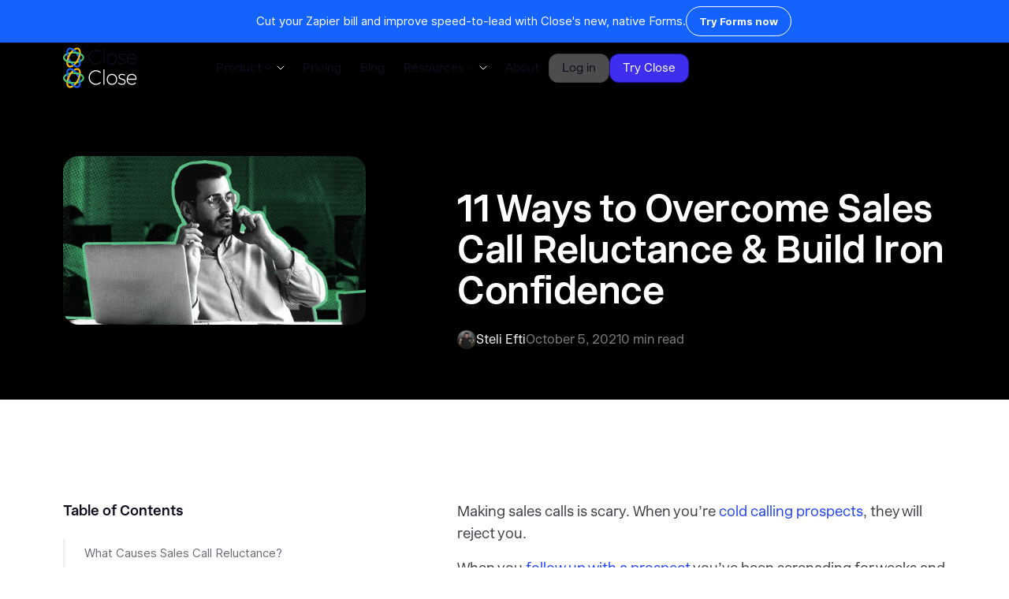

--- FILE ---
content_type: text/html
request_url: https://www.close.com/blog/sales-call-reluctance
body_size: 32526
content:
<!DOCTYPE html><!-- Last Published: Wed Jan 21 2026 16:59:44 GMT+0000 (Coordinated Universal Time) --><html data-wf-domain="www.close.com" data-wf-page="65cc3015469ef38086ff5a34" data-wf-site="61717799a852418a278cfa9b" lang="en" data-wf-collection="65cc3015469ef38086ff5a26" data-wf-item-slug="sales-call-reluctance"><head><meta charset="utf-8"><title>11 Ways to Overcome Sales Call Reluctance &amp; Build Iron Confidence</title><meta content="Not only noobs suffer from sales call reluctance: even seasoned reps can get anxious before the next dial. Overcome your fear of dialing up prospects today." name="description"><meta content="11 Ways to Overcome Sales Call Reluctance &amp; Build Iron Confidence" property="og:title"><meta content="Not only noobs suffer from sales call reluctance: even seasoned reps can get anxious before the next dial. Overcome your fear of dialing up prospects today." property="og:description"><meta content="https://cdn.prod.website-files.com/619c916dd7a3fa284adc0b27/65faf164359ac840b1e501f4_624c6bc7-5c1c-4c3d-9e79-488081eeb156.jpeg" property="og:image"><meta content="11 Ways to Overcome Sales Call Reluctance &amp; Build Iron Confidence" property="twitter:title"><meta content="Not only noobs suffer from sales call reluctance: even seasoned reps can get anxious before the next dial. Overcome your fear of dialing up prospects today." property="twitter:description"><meta content="https://cdn.prod.website-files.com/619c916dd7a3fa284adc0b27/65faf164359ac840b1e501f4_624c6bc7-5c1c-4c3d-9e79-488081eeb156.jpeg" property="twitter:image"><meta property="og:type" content="website"><meta content="summary_large_image" name="twitter:card"><meta content="width=device-width, initial-scale=1" name="viewport"><meta content="A04DrNbg5qIl-C1oInGnFvMJegLoTMY2kuj0mKc4b_s" name="google-site-verification"><link href="https://cdn.prod.website-files.com/61717799a852418a278cfa9b/css/close-website.shared.59277e839.min.css" rel="stylesheet" type="text/css" integrity="sha384-WSd+g5gG1Poa8L6sLjC3vJgN5FE4lsHzgHUMopJKRmCIvAaDEnz7UFkounsr3Xd7" crossorigin="anonymous"><link href="https://fonts.googleapis.com" rel="preconnect"><link href="https://fonts.gstatic.com" rel="preconnect" crossorigin="anonymous"><script src="https://ajax.googleapis.com/ajax/libs/webfont/1.6.26/webfont.js" type="text/javascript"></script><script type="text/javascript">WebFont.load({  google: {    families: ["Lato:100,100italic,300,300italic,400,400italic,700,700italic,900,900italic"]  }});</script><script type="text/javascript">!function(o,c){var n=c.documentElement,t=" w-mod-";n.className+=t+"js",("ontouchstart"in o||o.DocumentTouch&&c instanceof DocumentTouch)&&(n.className+=t+"touch")}(window,document);</script><link href="https://cdn.prod.website-files.com/61717799a852418a278cfa9b/686c28a6bb25e0eb7dd690d8_close_crm_logo.jpg" rel="shortcut icon" type="image/x-icon"><link href="https://cdn.prod.website-files.com/61717799a852418a278cfa9b/66268a52e0119bfb4fb75e16_webclip.png" rel="apple-touch-icon"><link href="https://www.close.com/blog/sales-call-reluctance" rel="canonical"><link href="rss.xml" rel="alternate" title="RSS Feed" type="application/rss+xml"><!-- FB Verification -->
<meta name="facebook-domain-verification" content="0mwxk7y2bzerw0hy7yzqsnyxc23gtr">

<!-- App Store Smart Banner -->
<meta name="apple-itunes-app" content="app-id=1668836284">

<!-- modals.js -->
<script>let modalException; let noModal;</script>

<!-- Microsoft Bing Ads -->
<script>
  (function(w,d,t,r,u)
  {
    var f,n,i;
    w[u]=w[u]||[],f=function()
    {
      var o={ti:"187116307", enableAutoSpaTracking: true};
      o.q=w[u],w[u]=new UET(o),w[u].push("pageLoad")
    },
    n=d.createElement(t),n.src=r,n.async=1,n.onload=n.onreadystatechange=function()
    {
      var s=this.readyState;
      s&&s!=="loaded"&&s!=="complete"||(f(),n.onload=n.onreadystatechange=null)
    },
    i=d.getElementsByTagName(t)[0],i.parentNode.insertBefore(n,i)
  })
  (window,document,"script","//bat.bing.com/bat.js","uetq");
</script>

<!-- Vector -->
<script>
    !function(e,r){try{if(e.vector)return void console.log("Vector snippet included more than once.");var t={};t.q=t.q||[];for(var o=["load","identify","on"],n=function(e){return function(){var r=Array.prototype.slice.call(arguments);t.q.push([e,r])}},c=0;c<o.length;c++){var a=o[c];t[a]=n(a)}if(e.vector=t,!t.loaded){var i=r.createElement("script");i.type="text/javascript",i.async=!0,i.src="https://cdn.vector.co/pixel.js";var l=r.getElementsByTagName("script")[0];l.parentNode.insertBefore(i,l),t.loaded=!0}}catch(e){console.error("Error loading Vector:",e)}}(window,document);
    vector.load("412e5eff-058a-42fa-a26b-ce7adc0bd5e9");
</script>

<style>body {-webkit-font-smoothing: antialiased; -moz-font-smoothing: antialiased; -o-font-smoothing: antialiased;}</style>
<!-- Navattic 
<script>void 0===window.navatticQueue&&(window.navatticQueue=[],window.navattic=new Proxy({},{get:function n(t,u,e){return function(){for(var n=arguments.length,t=Array(n),e=0;e<n;e++)t[e]=arguments[e];return navatticQueue.push({function:u,arguments:t})}}}));</script>
<script async src="https://js.navattic.com/sdk.js" data-key="pkey_cm34kefpa00jirs3bbrxg16tu"></script>-->
<!-- [Attributes by Finsweet] Table of Contents -->
<script defer="" src="https://cdn.jsdelivr.net/npm/@finsweet/attributes-toc@1/toc.js"></script>

<style>
	/* Used to allow for scrollable TOC for guides with many H2s */
	.story-sticky-card.guides {
  	max-height: calc(100vh - 250px);
  }
  .fs-toc_wrapper {
  	max-height: calc(100vh - 370px)
  }
  
  /* Buttons */
  .w-richtext a.button,.blog-rich-text a.button-arrow-blog  {
    color: #fff;
    font-size: 16px;
    line-height: 98%;
	}
  p.parent-of-button {
    margin-top:3rem;
	}
  
  @media screen and (max-width: 1179px) {
      .w-richtext a.button,.blog-rich-text a.button-arrow-blog  {
				display: block;
        line-height: 130%;
			}
  }  
  
  /* Images */
  .w-richtext img {
  	padding-bottom: 0 !important;
		margin-top: 2.5rem !important;
		margin-bottom: 2.5rem !important;    
  }
</style>
<!-- Finsweet Attributes -->
<script async="" type="module" src="https://cdn.jsdelivr.net/npm/@finsweet/attributes@2/attributes.js" fs-readtime="" fs-toc="" fs-socialshare=""></script>
<script type="application/json" id="weglot-data">{"allLanguageUrls":{"en":"https://www.close.com/blog/sales-call-reluctance","es":"https://www.close.com/es/blog/sales-call-reluctance","pt":"https://www.close.com/pt/blog/sales-call-reluctance","de":"https://www.close.com/de/blog/sales-call-reluctance","fr":"https://www.close.com/fr/blog/sales-call-reluctance"},"originalCanonicalUrl":"https://www.close.com/blog/sales-call-reluctance","originalPath":"/blog/sales-call-reluctance","settings":{"auto_switch":false,"auto_switch_fallback":null,"category":8,"custom_settings":{"button_style":{"with_name":false,"full_name":false,"is_dropdown":false,"with_flags":false,"flag_type":"rectangle_mat","custom_css":""},"switchers":[],"translate_search":false,"loading_bar":true,"hide_switcher":false,"translate_images":false,"subdomain":false,"wait_transition":true,"dynamic":""},"deleted_at":null,"dynamics":[],"excluded_blocks":[],"excluded_paths":[{"excluded_languages":[],"language_button_displayed":false,"type":"IS_EXACTLY","value":"/author/rory-sadler"},{"excluded_languages":[],"language_button_displayed":false,"type":"IS_EXACTLY","value":"/author/holly-stanley"},{"excluded_languages":[],"language_button_displayed":false,"type":"IS_EXACTLY","value":"/author/david-wachs"},{"excluded_languages":[],"language_button_displayed":false,"type":"IS_EXACTLY","value":"/author/jesse-relkin"},{"excluded_languages":[],"language_button_displayed":false,"type":"IS_EXACTLY","value":"/author/chintan-zalani"},{"excluded_languages":[],"language_button_displayed":false,"type":"IS_EXACTLY","value":"/author/ryan-robinson"},{"excluded_languages":[],"language_button_displayed":false,"type":"IS_EXACTLY","value":"/author/amy-copadis"},{"excluded_languages":[],"language_button_displayed":false,"type":"IS_EXACTLY","value":"/author/ali-faagba"},{"excluded_languages":[],"language_button_displayed":false,"type":"IS_EXACTLY","value":"/author/nick-persico"},{"excluded_languages":[],"language_button_displayed":false,"type":"IS_EXACTLY","value":"/author/marijana-kay"},{"excluded_languages":[],"language_button_displayed":false,"type":"IS_EXACTLY","value":"/author/danielle-antosz"},{"excluded_languages":[],"language_button_displayed":false,"type":"IS_EXACTLY","value":"/author/ramin-assemi"},{"excluded_languages":[],"language_button_displayed":false,"type":"IS_EXACTLY","value":"/author/sean-mackay"},{"excluded_languages":[],"language_button_displayed":false,"type":"IS_EXACTLY","value":"/author/bojana-vojnovic"},{"excluded_languages":[],"language_button_displayed":false,"type":"IS_EXACTLY","value":"/author/magnus-eriksen"},{"excluded_languages":[],"language_button_displayed":false,"type":"IS_EXACTLY","value":"/author/harris-kenny"},{"excluded_languages":[],"language_button_displayed":false,"type":"IS_EXACTLY","value":"/author/andrew-gazdecki"},{"excluded_languages":[],"language_button_displayed":false,"type":"IS_EXACTLY","value":"/author/megan-mahoney"},{"excluded_languages":[],"language_button_displayed":false,"type":"IS_EXACTLY","value":"/author/thomas-steinacher"},{"excluded_languages":[],"language_button_displayed":false,"type":"IS_EXACTLY","value":"/author/nirbhay-singh"},{"excluded_languages":[],"language_button_displayed":false,"type":"IS_EXACTLY","value":"/author/simon-toroyan"},{"excluded_languages":[],"language_button_displayed":false,"type":"IS_EXACTLY","value":"/author/aggelos-mouzakitis"},{"excluded_languages":[],"language_button_displayed":false,"type":"IS_EXACTLY","value":"/author/anna-hunyadi"},{"excluded_languages":[],"language_button_displayed":false,"type":"IS_EXACTLY","value":"/author/jo-johansson"},{"excluded_languages":[],"language_button_displayed":false,"type":"IS_EXACTLY","value":"/author/yauhen-zaremba"},{"excluded_languages":[],"language_button_displayed":false,"type":"IS_EXACTLY","value":"/author/tom-sullivan"},{"excluded_languages":[],"language_button_displayed":false,"type":"IS_EXACTLY","value":"/author/raul-galera"},{"excluded_languages":[],"language_button_displayed":false,"type":"IS_EXACTLY","value":"/author/sam-hops"},{"excluded_languages":[],"language_button_displayed":false,"type":"IS_EXACTLY","value":"/author/maggie-ryan"},{"excluded_languages":[],"language_button_displayed":false,"type":"IS_EXACTLY","value":"/author/jory-mackay"},{"excluded_languages":[],"language_button_displayed":false,"type":"IS_EXACTLY","value":"/author/moritz-dausinger"},{"excluded_languages":[],"language_button_displayed":false,"type":"IS_EXACTLY","value":"/author/grace-lau"},{"excluded_languages":[],"language_button_displayed":false,"type":"IS_EXACTLY","value":"/author/parichehr-parsi"},{"excluded_languages":[],"language_button_displayed":false,"type":"IS_EXACTLY","value":"/author/andre-oentoro"},{"excluded_languages":[],"language_button_displayed":false,"type":"IS_EXACTLY","value":"/author/madhav-bhandari"},{"excluded_languages":[],"language_button_displayed":false,"type":"IS_EXACTLY","value":"/author/viveka-von-rosen"},{"excluded_languages":[],"language_button_displayed":false,"type":"IS_EXACTLY","value":"/author/craig-dennis"},{"excluded_languages":[],"language_button_displayed":false,"type":"IS_EXACTLY","value":"/author/anthony-nemitz"},{"excluded_languages":[],"language_button_displayed":false,"type":"IS_EXACTLY","value":"/author/sam-brenner"},{"excluded_languages":[],"language_button_displayed":false,"type":"IS_EXACTLY","value":"/author/narayani-pandya"},{"excluded_languages":[],"language_button_displayed":false,"type":"IS_EXACTLY","value":"/author/emily-roberts"},{"excluded_languages":[],"language_button_displayed":false,"type":"IS_EXACTLY","value":"/author/brad-smith"},{"excluded_languages":[],"language_button_displayed":false,"type":"IS_EXACTLY","value":"/author/kevin-ramani"},{"excluded_languages":[],"language_button_displayed":false,"type":"IS_EXACTLY","value":"/author/ian-loew"},{"excluded_languages":[],"language_button_displayed":false,"type":"IS_EXACTLY","value":"/author/helga-zabalkanska"},{"excluded_languages":[],"language_button_displayed":false,"type":"IS_EXACTLY","value":"/author/jessica-malnik"},{"excluded_languages":[],"language_button_displayed":false,"type":"IS_EXACTLY","value":"/author/baidhurya-mani"},{"excluded_languages":[],"language_button_displayed":false,"type":"IS_EXACTLY","value":"/author/sam-molony"},{"excluded_languages":[],"language_button_displayed":false,"type":"IS_EXACTLY","value":"/author/victor-eduoh"},{"excluded_languages":[],"language_button_displayed":false,"type":"IS_EXACTLY","value":"/author/syed-balkhi"},{"excluded_languages":[],"language_button_displayed":false,"type":"IS_EXACTLY","value":"/author/joe-barron"},{"excluded_languages":[],"language_button_displayed":false,"type":"IS_EXACTLY","value":"/author/joanna-kaminska"},{"excluded_languages":[],"language_button_displayed":false,"type":"IS_EXACTLY","value":"/author/tian-hunt"},{"excluded_languages":[],"language_button_displayed":false,"type":"IS_EXACTLY","value":"/author/mary-hartberg"},{"excluded_languages":[],"language_button_displayed":false,"type":"IS_EXACTLY","value":"/author/ruari-baker"},{"excluded_languages":[],"language_button_displayed":false,"type":"IS_EXACTLY","value":"/author/liz-stephany"},{"excluded_languages":[],"language_button_displayed":false,"type":"IS_EXACTLY","value":"/author/natasha-lane"},{"excluded_languages":[],"language_button_displayed":false,"type":"IS_EXACTLY","value":"/author/david-ly-khim"},{"excluded_languages":[],"language_button_displayed":false,"type":"IS_EXACTLY","value":"/author/hanson-cheng"},{"excluded_languages":[],"language_button_displayed":false,"type":"IS_EXACTLY","value":"/author/addison-burke"},{"excluded_languages":[],"language_button_displayed":false,"type":"IS_EXACTLY","value":"/author/christie-wagner"},{"excluded_languages":[],"language_button_displayed":false,"type":"IS_EXACTLY","value":"/author/victor-ijidola"},{"excluded_languages":[],"language_button_displayed":false,"type":"IS_EXACTLY","value":"/author/nicholas-rubright"},{"excluded_languages":[],"language_button_displayed":false,"type":"IS_EXACTLY","value":"/author/cody-arsenault"},{"excluded_languages":[],"language_button_displayed":false,"type":"IS_EXACTLY","value":"/author/kimberlee-meier"},{"excluded_languages":[],"language_button_displayed":false,"type":"IS_EXACTLY","value":"/author/wesley-cherisien"},{"excluded_languages":[],"language_button_displayed":false,"type":"IS_EXACTLY","value":"/author/crystal-williams"},{"excluded_languages":[],"language_button_displayed":false,"type":"IS_EXACTLY","value":"/author/chris-bournelis"},{"excluded_languages":[],"language_button_displayed":false,"type":"IS_EXACTLY","value":"/author/sarah-wisbey"},{"excluded_languages":[],"language_button_displayed":false,"type":"IS_EXACTLY","value":"/author/jeremy-sacramento"},{"excluded_languages":[],"language_button_displayed":false,"type":"IS_EXACTLY","value":"/author/vlad-oleksiienko"},{"excluded_languages":[],"language_button_displayed":false,"type":"IS_EXACTLY","value":"/author/tomas-spada"},{"excluded_languages":[],"language_button_displayed":false,"type":"IS_EXACTLY","value":"/author/phil-freo"},{"excluded_languages":[],"language_button_displayed":false,"type":"IS_EXACTLY","value":"/author/james-urie"},{"excluded_languages":[],"language_button_displayed":false,"type":"IS_EXACTLY","value":"/author/jacob-thomas"},{"excluded_languages":[],"language_button_displayed":false,"type":"IS_EXACTLY","value":"/author/mark-quadros"},{"excluded_languages":[],"language_button_displayed":false,"type":"IS_EXACTLY","value":"/author/matt-wheeler"},{"excluded_languages":[],"language_button_displayed":false,"type":"IS_EXACTLY","value":"/author/owen-baker"},{"excluded_languages":[],"language_button_displayed":false,"type":"IS_EXACTLY","value":"/author/jeff-kahn"},{"excluded_languages":[],"language_button_displayed":false,"type":"IS_EXACTLY","value":"/author/kaleigh-moore"},{"excluded_languages":[],"language_button_displayed":false,"type":"IS_EXACTLY","value":"/changelog/desktop-app-updates"},{"excluded_languages":[],"language_button_displayed":false,"type":"IS_EXACTLY","value":"/changelog/multiple-pipelines"},{"excluded_languages":[],"language_button_displayed":false,"type":"IS_EXACTLY","value":"/changelog/create-custom-roles-with-roles-permissions"},{"excluded_languages":[],"language_button_displayed":false,"type":"IS_EXACTLY","value":"/changelog/reorder-fields-on-custom-activities"},{"excluded_languages":[],"language_button_displayed":false,"type":"IS_EXACTLY","value":"/changelog/farewell-lato-font"},{"excluded_languages":[],"language_button_displayed":false,"type":"IS_EXACTLY","value":"/changelog/hello-close-bye-bye-close-io"},{"excluded_languages":[],"language_button_displayed":false,"type":"IS_EXACTLY","value":"/changelog/bulk-edit-improvements-for-multi-select-custom-fields"},{"excluded_languages":[],"language_button_displayed":false,"type":"IS_EXACTLY","value":"/changelog/search-autocomplete"},{"excluded_languages":[],"language_button_displayed":false,"type":"IS_EXACTLY","value":"/changelog/creating-a-group-number-now-available-in-the-app"},{"excluded_languages":[],"language_button_displayed":false,"type":"IS_EXACTLY","value":"/changelog/new-team-management"},{"excluded_languages":[],"language_button_displayed":false,"type":"IS_EXACTLY","value":"/changelog/call-automation-via-power-dialer"},{"excluded_languages":[],"language_button_displayed":false,"type":"IS_EXACTLY","value":"/changelog/importer-merge-update"},{"excluded_languages":[],"language_button_displayed":false,"type":"IS_EXACTLY","value":"/changelog/new-developer-docs"},{"excluded_languages":[],"language_button_displayed":false,"type":"IS_EXACTLY","value":"/changelog/custom-field-improvements"},{"excluded_languages":[],"language_button_displayed":false,"type":"IS_EXACTLY","value":"/changelog/pipeline-view"},{"excluded_languages":[],"language_button_displayed":false,"type":"IS_EXACTLY","value":"/changelog/search-in-email-templates-settings"},{"excluded_languages":[],"language_button_displayed":false,"type":"IS_EXACTLY","value":"/changelog/ios-close-mobile-app"},{"excluded_languages":[],"language_button_displayed":false,"type":"IS_EXACTLY","value":"/changelog/sms-steps-in-sequences"},{"excluded_languages":[],"language_button_displayed":false,"type":"IS_EXACTLY","value":"/changelog/webhooks-v2"},{"excluded_languages":[],"language_button_displayed":false,"type":"IS_EXACTLY","value":"/changelog/may22-improvements"},{"excluded_languages":[],"language_button_displayed":false,"type":"IS_EXACTLY","value":"/changelog/google-sso-integration"},{"excluded_languages":[],"language_button_displayed":false,"type":"IS_EXACTLY","value":"/changelog/improvements"},{"excluded_languages":[],"language_button_displayed":false,"type":"IS_EXACTLY","value":"/changelog/tasks-in-sequences"},{"excluded_languages":[],"language_button_displayed":false,"type":"IS_EXACTLY","value":"/changelog/email-sending-limits"},{"excluded_languages":[],"language_button_displayed":false,"type":"IS_EXACTLY","value":"/changelog/inline-editing-of-opportunities-in-pipeline-view"},{"excluded_languages":[],"language_button_displayed":false,"type":"IS_EXACTLY","value":"/changelog/onboard-new-team-members-with-the-close-product-guide"},{"excluded_languages":[],"language_button_displayed":false,"type":"IS_EXACTLY","value":"/changelog/april-onboarding-improvements"},{"excluded_languages":[],"language_button_displayed":false,"type":"IS_EXACTLY","value":"/changelog/audio-device-improvements"},{"excluded_languages":[],"language_button_displayed":false,"type":"IS_EXACTLY","value":"/changelog/see-phone-numbers-used-in-call-activities"},{"excluded_languages":[],"language_button_displayed":false,"type":"IS_EXACTLY","value":"/changelog/improved-autoreply-email-reporting"},{"excluded_languages":[],"language_button_displayed":false,"type":"IS_EXACTLY","value":"/changelog/october-design-improvements"},{"excluded_languages":[],"language_button_displayed":false,"type":"IS_EXACTLY","value":"/changelog/more-options-when-transferring-calls"},{"excluded_languages":[],"language_button_displayed":false,"type":"IS_EXACTLY","value":"/changelog/microsoft-account-discovery"},{"excluded_languages":[],"language_button_displayed":false,"type":"IS_EXACTLY","value":"/changelog/activity-deep-links"},{"excluded_languages":[],"language_button_displayed":false,"type":"IS_EXACTLY","value":"/changelog/meeting-sync"},{"excluded_languages":[],"language_button_displayed":false,"type":"IS_EXACTLY","value":"/changelog/saving-and-sharing-activity-reports"},{"excluded_languages":[],"language_button_displayed":false,"type":"IS_EXACTLY","value":"/changelog/april23-improvements"},{"excluded_languages":[],"language_button_displayed":false,"type":"IS_EXACTLY","value":"/changelog/november22-improvements"},{"excluded_languages":[],"language_button_displayed":false,"type":"IS_EXACTLY","value":"/changelog/march22-improvements-and-bug-fix-roundup"},{"excluded_languages":[],"language_button_displayed":false,"type":"IS_EXACTLY","value":"/changelog/new-sms-templates"},{"excluded_languages":[],"language_button_displayed":false,"type":"IS_EXACTLY","value":"/changelog/opportunity-funnel-report-beta"},{"excluded_languages":[],"language_button_displayed":false,"type":"IS_EXACTLY","value":"/changelog/calling-on-sequences-and-more"},{"excluded_languages":[],"language_button_displayed":false,"type":"IS_EXACTLY","value":"/changelog/ios-close-mobile-app-copy-outbound-calling"},{"excluded_languages":[],"language_button_displayed":false,"type":"IS_EXACTLY","value":"/changelog/december23-improvements"},{"excluded_languages":[],"language_button_displayed":false,"type":"IS_EXACTLY","value":"/changelog/improved-opportunity-pipeline-view"},{"excluded_languages":[],"language_button_displayed":false,"type":"IS_EXACTLY","value":"/changelog/oauth-integration-support"},{"excluded_languages":[],"language_button_displayed":false,"type":"IS_EXACTLY","value":"/changelog/august23-improvements"},{"excluded_languages":[],"language_button_displayed":false,"type":"IS_EXACTLY","value":"/changelog/mobile-app-calling-improvements-reporting"},{"excluded_languages":[],"language_button_displayed":false,"type":"IS_EXACTLY","value":"/changelog/delete-email-threads"},{"excluded_languages":[],"language_button_displayed":false,"type":"IS_EXACTLY","value":"/changelog/new-sequences-overview-and-report-tabs"},{"excluded_languages":[],"language_button_displayed":false,"type":"IS_EXACTLY","value":"/changelog/new-lead-activity-filtering"},{"excluded_languages":[],"language_button_displayed":false,"type":"IS_EXACTLY","value":"/changelog/task-due-times-in-new-task-assigned-to-you-emails-now-display-in-your-timezone"},{"excluded_languages":[],"language_button_displayed":false,"type":"IS_EXACTLY","value":"/changelog/zoom-integration"},{"excluded_languages":[],"language_button_displayed":false,"type":"IS_EXACTLY","value":"/changelog/customize-your-phone-settings-on-the-fly-with-the-new-phone-settings-popover"},{"excluded_languages":[],"language_button_displayed":false,"type":"IS_EXACTLY","value":"/changelog/opportunity-custom-fields"},{"excluded_languages":[],"language_button_displayed":false,"type":"IS_EXACTLY","value":"/changelog/custom-field-activity-improvements"},{"excluded_languages":[],"language_button_displayed":false,"type":"IS_EXACTLY","value":"/changelog/may-roundup"},{"excluded_languages":[],"language_button_displayed":false,"type":"IS_EXACTLY","value":"/changelog/improvements-roundup"},{"excluded_languages":[],"language_button_displayed":false,"type":"IS_EXACTLY","value":"/changelog/find-leads-with-emails-sent-by-a-sequence"},{"excluded_languages":[],"language_button_displayed":false,"type":"IS_EXACTLY","value":"/changelog/starter-plan"},{"excluded_languages":[],"language_button_displayed":false,"type":"IS_EXACTLY","value":"/changelog/filter-lead-activity-by-multiple-users"},{"excluded_languages":[],"language_button_displayed":false,"type":"IS_EXACTLY","value":"/changelog/redesigned-sidebar-and-emojis-for-smart-views"},{"excluded_languages":[],"language_button_displayed":false,"type":"IS_EXACTLY","value":"/changelog/sequence-improvements"},{"excluded_languages":[],"language_button_displayed":false,"type":"IS_EXACTLY","value":"/changelog/march23-improvements"},{"excluded_languages":[],"language_button_displayed":false,"type":"IS_EXACTLY","value":"/changelog/send-an-email-sequence-as-a-follow-up"},{"excluded_languages":[],"language_button_displayed":false,"type":"IS_EXACTLY","value":"/changelog/july-improvements23"},{"excluded_languages":[],"language_button_displayed":false,"type":"IS_EXACTLY","value":"/changelog/automated-triggers"},{"excluded_languages":[],"language_button_displayed":false,"type":"IS_EXACTLY","value":"/changelog/next-lead-contact-button"},{"excluded_languages":[],"language_button_displayed":false,"type":"IS_EXACTLY","value":"/changelog/mobile-android-app-push-notifications-and-inbound-calling"},{"excluded_languages":[],"language_button_displayed":false,"type":"IS_EXACTLY","value":"/changelog/basic-email-unsubscribe"},{"excluded_languages":[],"language_button_displayed":false,"type":"IS_EXACTLY","value":"/changelog/snippets-and-quick-insert-menu"},{"excluded_languages":[],"language_button_displayed":false,"type":"IS_EXACTLY","value":"/changelog/set-lead-status"},{"excluded_languages":[],"language_button_displayed":false,"type":"IS_EXACTLY","value":"/changelog/contact-dialing"},{"excluded_languages":[],"language_button_displayed":false,"type":"IS_EXACTLY","value":"/changelog/introducing-sms-in-close"},{"excluded_languages":[],"language_button_displayed":false,"type":"IS_EXACTLY","value":"/changelog/task-opportunity-phone-number-reassignment"},{"excluded_languages":[],"language_button_displayed":false,"type":"IS_EXACTLY","value":"/changelog/a-new-lead-importer-and-a-fresh-coat-of-paint"},{"excluded_languages":[],"language_button_displayed":false,"type":"IS_EXACTLY","value":"/changelog/restrict-editing-on-custom-fields"},{"excluded_languages":[],"language_button_displayed":false,"type":"IS_EXACTLY","value":"/changelog/march-roundup"},{"excluded_languages":[],"language_button_displayed":false,"type":"IS_EXACTLY","value":"/changelog/webhook-autopausing"},{"excluded_languages":[],"language_button_displayed":false,"type":"IS_EXACTLY","value":"/changelog/microsoft-365-integration"},{"excluded_languages":[],"language_button_displayed":false,"type":"IS_EXACTLY","value":"/changelog/improved-mechanism-for-providing-call-quality-feedback"},{"excluded_languages":[],"language_button_displayed":false,"type":"IS_EXACTLY","value":"/changelog/rss.xml"},{"excluded_languages":[],"language_button_displayed":false,"type":"IS_EXACTLY","value":"/changelog/two-factor-authentication"},{"excluded_languages":[],"language_button_displayed":false,"type":"IS_EXACTLY","value":"/changelog/sequence-send-as"},{"excluded_languages":[],"language_button_displayed":false,"type":"IS_EXACTLY","value":"/changelog/april22-improvements-and-bug-fix-roundup"},{"excluded_languages":[],"language_button_displayed":false,"type":"IS_EXACTLY","value":"/changelog/february23-improvements"},{"excluded_languages":[],"language_button_displayed":false,"type":"IS_EXACTLY","value":"/changelog/august22-improvements"},{"excluded_languages":[],"language_button_displayed":false,"type":"IS_EXACTLY","value":"/changelog/new-telephony-permission"},{"excluded_languages":[],"language_button_displayed":false,"type":"IS_EXACTLY","value":"/changelog/smart-view-search"},{"excluded_languages":[],"language_button_displayed":false,"type":"IS_EXACTLY","value":"/changelog/january23-improvements"},{"excluded_languages":[],"language_button_displayed":false,"type":"IS_EXACTLY","value":"/changelog/savvycal-integration"},{"excluded_languages":[],"language_button_displayed":false,"type":"IS_EXACTLY","value":"/changelog/mobile-improvements"},{"excluded_languages":[],"language_button_displayed":false,"type":"IS_EXACTLY","value":"/changelog/workflow-schedules-pausing"},{"excluded_languages":[],"language_button_displayed":false,"type":"IS_EXACTLY","value":"/changelog/october23-improvements"},{"excluded_languages":[],"language_button_displayed":false,"type":"IS_EXACTLY","value":"/changelog/saved-columns-per-smartview"},{"excluded_languages":[],"language_button_displayed":false,"type":"IS_EXACTLY","value":"/changelog/feb2024-improvements"},{"excluded_languages":[],"language_button_displayed":false,"type":"IS_EXACTLY","value":"/changelog/fivetran-integration"},{"excluded_languages":[],"language_button_displayed":false,"type":"IS_EXACTLY","value":"/changelog/improved-reporting-pipeline-sharing"},{"excluded_languages":[],"language_button_displayed":false,"type":"IS_EXACTLY","value":"/changelog/search-report-and-view-dialer-calls-by-call-method"},{"excluded_languages":[],"language_button_displayed":false,"type":"IS_EXACTLY","value":"/changelog/contact-filtering-improvements"},{"excluded_languages":[],"language_button_displayed":false,"type":"IS_EXACTLY","value":"/changelog/more-activity-comparison-column-control"},{"excluded_languages":[],"language_button_displayed":false,"type":"IS_EXACTLY","value":"/changelog/april-roundup"},{"excluded_languages":[],"language_button_displayed":false,"type":"IS_EXACTLY","value":"/changelog/call-coaching"},{"excluded_languages":[],"language_button_displayed":false,"type":"IS_EXACTLY","value":"/changelog/bug-fix-roundup"},{"excluded_languages":[],"language_button_displayed":false,"type":"IS_EXACTLY","value":"/changelog/lead-visibility-permissions"},{"excluded_languages":[],"language_button_displayed":false,"type":"IS_EXACTLY","value":"/changelog/receiving-mms"},{"excluded_languages":[],"language_button_displayed":false,"type":"IS_EXACTLY","value":"/changelog/may23-improvements"},{"excluded_languages":[],"language_button_displayed":false,"type":"IS_EXACTLY","value":"/changelog/integrations-page"},{"excluded_languages":[],"language_button_displayed":false,"type":"IS_EXACTLY","value":"/changelog/scheduling-links"},{"excluded_languages":[],"language_button_displayed":false,"type":"IS_EXACTLY","value":"/changelog/october22-improvements-copy"},{"excluded_languages":[],"language_button_displayed":false,"type":"IS_EXACTLY","value":"/changelog/set-as-primary-contact-option-in-the-contact-dropdown"},{"excluded_languages":[],"language_button_displayed":false,"type":"IS_EXACTLY","value":"/changelog/new-template-tags-in-integration-links"},{"excluded_languages":[],"language_button_displayed":false,"type":"IS_EXACTLY","value":"/changelog/o365-calendar-integration"},{"excluded_languages":[],"language_button_displayed":false,"type":"IS_EXACTLY","value":"/changelog/improved-api-key-management"},{"excluded_languages":[],"language_button_displayed":false,"type":"IS_EXACTLY","value":"/changelog/call-dispositions"},{"excluded_languages":[],"language_button_displayed":false,"type":"IS_EXACTLY","value":"/changelog/chatgpt-plugin"},{"excluded_languages":[],"language_button_displayed":false,"type":"IS_EXACTLY","value":"/changelog/september23-improvements"},{"excluded_languages":[],"language_button_displayed":false,"type":"IS_EXACTLY","value":"/changelog/december2023-improvements"},{"excluded_languages":[],"language_button_displayed":false,"type":"IS_EXACTLY","value":"/changelog/unsubscribe-functionality-improvements"},{"excluded_languages":[],"language_button_displayed":false,"type":"IS_EXACTLY","value":"/changelog/mar-2024-improvements"},{"excluded_languages":[],"language_button_displayed":false,"type":"IS_EXACTLY","value":"/changelog/close-on-your-desktop"},{"excluded_languages":[],"language_button_displayed":false,"type":"IS_EXACTLY","value":"/changelog/reduced-ring-time-option-on-power-dialer"},{"excluded_languages":[],"language_button_displayed":false,"type":"IS_EXACTLY","value":"/changelog/contact-smart-views"},{"excluded_languages":[],"language_button_displayed":false,"type":"IS_EXACTLY","value":"/changelog/product-update-customizing-columns-on-the-opportunities-view"},{"excluded_languages":[],"language_button_displayed":false,"type":"IS_EXACTLY","value":"/changelog/automate-your-sales-workflows-with-a-dozen-updated-zapier-actions-triggers-for-close"},{"excluded_languages":[],"language_button_displayed":false,"type":"IS_EXACTLY","value":"/changelog/custom-activities"},{"excluded_languages":[],"language_button_displayed":false,"type":"IS_EXACTLY","value":"/changelog/december21-bug-fix-roundup"},{"excluded_languages":[],"language_button_displayed":false,"type":"IS_EXACTLY","value":"/changelog/collapsible-sidebar"},{"excluded_languages":[],"language_button_displayed":false,"type":"IS_EXACTLY","value":"/changelog/assigning-predictive-dialer-calls-that-are-not-picked-up"},{"excluded_languages":[],"language_button_displayed":false,"type":"IS_EXACTLY","value":"/changelog/improved-desktop-app"},{"excluded_languages":[],"language_button_displayed":false,"type":"IS_EXACTLY","value":"/changelog/reverting-lead-update-imports"},{"excluded_languages":[],"language_button_displayed":false,"type":"IS_EXACTLY","value":"/changelog/multi-select-custom-fields"},{"excluded_languages":[],"language_button_displayed":false,"type":"IS_EXACTLY","value":"/changelog/contacts-filtering"},{"excluded_languages":[],"language_button_displayed":false,"type":"IS_EXACTLY","value":"/changelog/new-contact-filtering-page-columns"},{"excluded_languages":[],"language_button_displayed":false,"type":"IS_EXACTLY","value":"/changelog/september22-improvements-copy"},{"excluded_languages":[],"language_button_displayed":false,"type":"IS_EXACTLY","value":"/changelog/june22-improvements"},{"excluded_languages":[],"language_button_displayed":false,"type":"IS_EXACTLY","value":"/changelog/email-sequences"},{"excluded_languages":[],"language_button_displayed":false,"type":"IS_EXACTLY","value":"/changelog/default-roles-in-all-accounts"},{"excluded_languages":[],"language_button_displayed":false,"type":"IS_EXACTLY","value":"/changelog/january22-improvements-roundup"},{"excluded_languages":[],"language_button_displayed":false,"type":"IS_EXACTLY","value":"/changelog/activity-feed-search"},{"excluded_languages":[],"language_button_displayed":false,"type":"IS_EXACTLY","value":"/changelog/aug22-filtering-improvements"},{"excluded_languages":[],"language_button_displayed":false,"type":"IS_EXACTLY","value":"/changelog/meetings-in-inbox"},{"excluded_languages":[],"language_button_displayed":false,"type":"IS_EXACTLY","value":"/changelog/november23-improvements"},{"excluded_languages":[],"language_button_displayed":false,"type":"IS_EXACTLY","value":"/changelog/call-meeting-linking"},{"excluded_languages":[],"language_button_displayed":false,"type":"IS_EXACTLY","value":"/changelog/new-lead-filtering"},{"excluded_languages":[],"language_button_displayed":false,"type":"IS_EXACTLY","value":"/changelog/a-design-refresh-on-the-lead-view-sidebar"},{"excluded_languages":[],"language_button_displayed":false,"type":"IS_EXACTLY","value":"/changelog/call-quality-indicator"},{"excluded_languages":[],"language_button_displayed":false,"type":"IS_EXACTLY","value":"/changelog/regulatory-bundles-for-international-phone-numbers"},{"excluded_languages":[],"language_button_displayed":false,"type":"IS_EXACTLY","value":"/changelog/event-log-api-now-available-on-all-plans"},{"excluded_languages":[],"language_button_displayed":false,"type":"IS_EXACTLY","value":"/changelog/contact-highlighting-from-search"},{"excluded_languages":[],"language_button_displayed":false,"type":"IS_EXACTLY","value":"/changelog/summer-bug-squashin"},{"excluded_languages":[],"language_button_displayed":false,"type":"IS_EXACTLY","value":"/changelog/email-send-as"},{"excluded_languages":[],"language_button_displayed":false,"type":"IS_EXACTLY","value":"/changelog/signwell-integration"},{"excluded_languages":[],"language_button_displayed":false,"type":"IS_EXACTLY","value":"/changelog/february22-improvements-and-bugs-fixes-roundup"},{"excluded_languages":[],"language_button_displayed":false,"type":"IS_EXACTLY","value":"/changelog/duplicate-detection-in-the-new-lead-modal"},{"excluded_languages":[],"language_button_displayed":false,"type":"IS_EXACTLY","value":"/changelog/january22-bug-fix-roundup-copy"},{"excluded_languages":[],"language_button_displayed":false,"type":"IS_EXACTLY","value":"/changelog/july22-improvements"},{"excluded_languages":[],"language_button_displayed":false,"type":"IS_EXACTLY","value":"/changelog/rich-text-editing-for-notes-and-call-notes"},{"excluded_languages":[],"language_button_displayed":false,"type":"IS_EXACTLY","value":"/changelog/api-changelog"},{"excluded_languages":[],"language_button_displayed":false,"type":"IS_EXACTLY","value":"/changelog/sms-support-for-united-kingdom-and-australia"},{"excluded_languages":[],"language_button_displayed":false,"type":"IS_EXACTLY","value":"/changelog/segment-integration"},{"excluded_languages":[],"language_button_displayed":false,"type":"IS_EXACTLY","value":"/changelog/june-23-improvements"},{"excluded_languages":[],"language_button_displayed":false,"type":"IS_EXACTLY","value":"/changelog/improved-email-templates-settings"},{"excluded_languages":[],"language_button_displayed":false,"type":"IS_EXACTLY","value":"/changelog/call-assistant"},{"excluded_languages":[],"language_button_displayed":false,"type":"IS_EXACTLY","value":"/changelog/january2024-improvements"},{"excluded_languages":[],"language_button_displayed":false,"type":"IS_EXACTLY","value":"/changelog/ai-email-rewrite-assistant"},{"excluded_languages":[],"language_button_displayed":false,"type":"IS_EXACTLY","value":"/changelog/mentions-and-comments"},{"excluded_languages":[],"language_button_displayed":false,"type":"IS_EXACTLY","value":"/changelog/files"},{"excluded_languages":[],"language_button_displayed":false,"type":"IS_EXACTLY","value":"/changelog/assign-leads-with-the-user-custom-field-type"},{"excluded_languages":[],"language_button_displayed":false,"type":"IS_EXACTLY","value":"/changelog/new-activity-report"},{"excluded_languages":[],"language_button_displayed":false,"type":"IS_EXACTLY","value":"/changelog/enhanced-call-automation-via-predictive-dialer"},{"excluded_languages":[],"language_button_displayed":false,"type":"IS_EXACTLY","value":"/changelog/call-recording-for-professional-plan-users"},{"excluded_languages":[],"language_button_displayed":false,"type":"IS_EXACTLY","value":"/changelog/groups"},{"excluded_languages":[],"language_button_displayed":false,"type":"IS_EXACTLY","value":"/changelog/power-dialer-now-available-in-all-countries"},{"excluded_languages":[],"language_button_displayed":false,"type":"IS_EXACTLY","value":"/changelog/secured-call-recordings-voicemails"},{"excluded_languages":[],"language_button_displayed":false,"type":"IS_EXACTLY","value":"/changelog/incoming-call-improvements"},{"excluded_languages":[],"language_button_displayed":false,"type":"IS_EXACTLY","value":"/changelog/contact-custom-fields"},{"excluded_languages":[],"language_button_displayed":false,"type":"IS_EXACTLY","value":"/changelog/december21-improvements-roundup"},{"excluded_languages":[],"language_button_displayed":false,"type":"IS_EXACTLY","value":"/changelog/new-email-compose"},{"excluded_languages":[],"language_button_displayed":false,"type":"IS_EXACTLY","value":"/changelog/custom-objects"},{"excluded_languages":[],"language_button_displayed":false,"type":"IS_EXACTLY","value":"/changelog/choose-export-fields"},{"excluded_languages":[],"language_button_displayed":false,"type":"IS_EXACTLY","value":"/changelog/sending-mms"},{"excluded_languages":[],"language_button_displayed":false,"type":"IS_EXACTLY","value":"/changelog/conversations"},{"excluded_languages":[],"language_button_displayed":false,"type":"IS_EXACTLY","value":"/integrations/calendly"},{"excluded_languages":[],"language_button_displayed":false,"type":"IS_EXACTLY","value":"/integrations/zapier"},{"excluded_languages":[],"language_button_displayed":false,"type":"IS_EXACTLY","value":"/integrations/gmail"},{"excluded_languages":[],"language_button_displayed":false,"type":"IS_EXACTLY","value":"/integrations/voila-norbert"},{"excluded_languages":[],"language_button_displayed":false,"type":"IS_EXACTLY","value":"/integrations/uplead"},{"excluded_languages":[],"language_button_displayed":false,"type":"IS_EXACTLY","value":"/integrations/make"},{"excluded_languages":[],"language_button_displayed":false,"type":"IS_EXACTLY","value":"/integrations/liveagent"},{"excluded_languages":[],"language_button_displayed":false,"type":"IS_EXACTLY","value":"/integrations/leadsbridge"},{"excluded_languages":[],"language_button_displayed":false,"type":"IS_EXACTLY","value":"/integrations/plecto"},{"excluded_languages":[],"language_button_displayed":false,"type":"IS_EXACTLY","value":"/integrations/geckoboard"},{"excluded_languages":[],"language_button_displayed":false,"type":"IS_EXACTLY","value":"/integrations/conversify"},{"excluded_languages":[],"language_button_displayed":false,"type":"IS_EXACTLY","value":"/integrations/linkmatch"},{"excluded_languages":[],"language_button_displayed":false,"type":"IS_EXACTLY","value":"/integrations/alice"},{"excluded_languages":[],"language_button_displayed":false,"type":"IS_EXACTLY","value":"/integrations/retool"},{"excluded_languages":[],"language_button_displayed":false,"type":"IS_EXACTLY","value":"/integrations/balto"},{"excluded_languages":[],"language_button_displayed":false,"type":"IS_EXACTLY","value":"/integrations/gong"},{"excluded_languages":[],"language_button_displayed":false,"type":"IS_EXACTLY","value":"/integrations/justcall"},{"excluded_languages":[],"language_button_displayed":false,"type":"IS_EXACTLY","value":"/integrations/zoom"},{"excluded_languages":[],"language_button_displayed":false,"type":"IS_EXACTLY","value":"/integrations/dripify"},{"excluded_languages":[],"language_button_displayed":false,"type":"IS_EXACTLY","value":"/integrations/stitch-data"},{"excluded_languages":[],"language_button_displayed":false,"type":"IS_EXACTLY","value":"/integrations/syncspider"},{"excluded_languages":[],"language_button_displayed":false,"type":"IS_EXACTLY","value":"/integrations/hubspot"},{"excluded_languages":[],"language_button_displayed":false,"type":"IS_EXACTLY","value":"/integrations/cozyroc"},{"excluded_languages":[],"language_button_displayed":false,"type":"IS_EXACTLY","value":"/integrations/iclosed"},{"excluded_languages":[],"language_button_displayed":false,"type":"IS_EXACTLY","value":"/integrations/fivetran"},{"excluded_languages":[],"language_button_displayed":false,"type":"IS_EXACTLY","value":"/integrations/leadinfo"},{"excluded_languages":[],"language_button_displayed":false,"type":"IS_EXACTLY","value":"/integrations/appinsights"},{"excluded_languages":[],"language_button_displayed":false,"type":"IS_EXACTLY","value":"/integrations/fathom-video"},{"excluded_languages":[],"language_button_displayed":false,"type":"IS_EXACTLY","value":"/integrations/integrate-io"},{"excluded_languages":[],"language_button_displayed":false,"type":"IS_EXACTLY","value":"/integrations/process-street"},{"excluded_languages":[],"language_button_displayed":false,"type":"IS_EXACTLY","value":"/integrations/spiff"},{"excluded_languages":[],"language_button_displayed":false,"type":"IS_EXACTLY","value":"/integrations/sequin"},{"excluded_languages":[],"language_button_displayed":false,"type":"IS_EXACTLY","value":"/integrations/skyvia"},{"excluded_languages":[],"language_button_displayed":false,"type":"IS_EXACTLY","value":"/integrations/jiminny"},{"excluded_languages":[],"language_button_displayed":false,"type":"IS_EXACTLY","value":"/integrations/customerio"},{"excluded_languages":[],"language_button_displayed":false,"type":"IS_EXACTLY","value":"/integrations/clay"},{"excluded_languages":[],"language_button_displayed":false,"type":"IS_EXACTLY","value":"/integrations/convin"},{"excluded_languages":[],"language_button_displayed":false,"type":"IS_EXACTLY","value":"/integrations/driftrock"},{"excluded_languages":[],"language_button_displayed":false,"type":"IS_EXACTLY","value":"/integrations/palette"},{"excluded_languages":[],"language_button_displayed":false,"type":"IS_EXACTLY","value":"/integrations/quotapath"},{"excluded_languages":[],"language_button_displayed":false,"type":"IS_EXACTLY","value":"/integrations/better-proposals"},{"excluded_languages":[],"language_button_displayed":false,"type":"IS_EXACTLY","value":"/integrations/getaccept"},{"excluded_languages":[],"language_button_displayed":false,"type":"IS_EXACTLY","value":"/integrations/hockeystack"},{"excluded_languages":[],"language_button_displayed":false,"type":"IS_EXACTLY","value":"/integrations/microsoft-365"},{"excluded_languages":[],"language_button_displayed":false,"type":"IS_EXACTLY","value":"/integrations/chatgpt"},{"excluded_languages":[],"language_button_displayed":false,"type":"IS_EXACTLY","value":"/integrations/enthuai"},{"excluded_languages":[],"language_button_displayed":false,"type":"IS_EXACTLY","value":"/integrations/findymail"},{"excluded_languages":[],"language_button_displayed":false,"type":"IS_EXACTLY","value":"/integrations/ringover"},{"excluded_languages":[],"language_button_displayed":false,"type":"IS_EXACTLY","value":"/integrations/reply"},{"excluded_languages":[],"language_button_displayed":false,"type":"IS_EXACTLY","value":"/integrations/allegrow"},{"excluded_languages":[],"language_button_displayed":false,"type":"IS_EXACTLY","value":"/integrations/magic-sales-bot"},{"excluded_languages":[],"language_button_displayed":false,"type":"IS_EXACTLY","value":"/integrations/savvycal"},{"excluded_languages":[],"language_button_displayed":false,"type":"IS_EXACTLY","value":"/integrations/invoiceberry"},{"excluded_languages":[],"language_button_displayed":false,"type":"IS_EXACTLY","value":"/integrations/tami"},{"excluded_languages":[],"language_button_displayed":false,"type":"IS_EXACTLY","value":"/integrations/signwell"},{"excluded_languages":[],"language_button_displayed":false,"type":"IS_EXACTLY","value":"/integrations/leadfuze"},{"excluded_languages":[],"language_button_displayed":false,"type":"IS_EXACTLY","value":"/integrations/google-calendar"},{"excluded_languages":[],"language_button_displayed":false,"type":"IS_EXACTLY","value":"/integrations/segment"},{"excluded_languages":[],"language_button_displayed":false,"type":"IS_EXACTLY","value":"/integrations/hightouch"},{"excluded_languages":[],"language_button_displayed":false,"type":"IS_EXACTLY","value":"/integrations/category/support"},{"excluded_languages":[],"language_button_displayed":false,"type":"IS_EXACTLY","value":"/integrations/prelo"},{"excluded_languages":[],"language_button_displayed":false,"type":"IS_EXACTLY","value":"/integrations/seekwell"},{"excluded_languages":[],"language_button_displayed":false,"type":"IS_EXACTLY","value":"/integrations/journy"},{"excluded_languages":[],"language_button_displayed":false,"type":"IS_EXACTLY","value":"/integrations/hyperise"},{"excluded_languages":[],"language_button_displayed":false,"type":"IS_EXACTLY","value":"/integrations/hotglue"},{"excluded_languages":[],"language_button_displayed":false,"type":"IS_EXACTLY","value":"/integrations/drip"},{"excluded_languages":[],"language_button_displayed":false,"type":"IS_EXACTLY","value":"/integrations/snapaddy"},{"excluded_languages":[],"language_button_displayed":false,"type":"IS_EXACTLY","value":"/integrations/kennectedlinkedfusion"},{"excluded_languages":[],"language_button_displayed":false,"type":"IS_EXACTLY","value":"/integrations/category/communication"},{"excluded_languages":[],"language_button_displayed":false,"type":"IS_EXACTLY","value":"/integrations/category/lead-generation"},{"excluded_languages":[],"language_button_displayed":false,"type":"IS_EXACTLY","value":"/integrations/sendspark"},{"excluded_languages":[],"language_button_displayed":false,"type":"IS_EXACTLY","value":"/integrations/category/artificial-intelligence-ai"},{"excluded_languages":[],"language_button_displayed":false,"type":"IS_EXACTLY","value":"/integrations/category/new"},{"excluded_languages":[],"language_button_displayed":false,"type":"IS_EXACTLY","value":"/integrations/signable"},{"excluded_languages":[],"language_button_displayed":false,"type":"IS_EXACTLY","value":"/integrations/copyfactory"},{"excluded_languages":[],"language_button_displayed":false,"type":"IS_EXACTLY","value":"/integrations/apiworx"},{"excluded_languages":[],"language_button_displayed":false,"type":"IS_EXACTLY","value":"/integrations/category/analytics-data"},{"excluded_languages":[],"language_button_displayed":false,"type":"IS_EXACTLY","value":"/integrations/intersect"},{"excluded_languages":[],"language_button_displayed":false,"type":"IS_EXACTLY","value":"/integrations/integrately"},{"excluded_languages":[],"language_button_displayed":false,"type":"IS_EXACTLY","value":"/integrations/fireflies"},{"excluded_languages":[],"language_button_displayed":false,"type":"IS_EXACTLY","value":"/integrations/spreadsheetweb"},{"excluded_languages":[],"language_button_displayed":false,"type":"IS_EXACTLY","value":"/integrations/master-metrics"},{"excluded_languages":[],"language_button_displayed":false,"type":"IS_EXACTLY","value":"/integrations/help-scout"},{"excluded_languages":[],"language_button_displayed":false,"type":"IS_EXACTLY","value":"/integrations/rafiki"},{"excluded_languages":[],"language_button_displayed":false,"type":"IS_EXACTLY","value":"/integrations/quotehound"},{"excluded_languages":[],"language_button_displayed":false,"type":"IS_EXACTLY","value":"/integrations/digioh"},{"excluded_languages":[],"language_button_displayed":false,"type":"IS_EXACTLY","value":"/integration-tags/organizational-tools"},{"excluded_languages":[],"language_button_displayed":false,"type":"IS_EXACTLY","value":"/integration-tags/marketing"},{"excluded_languages":[],"language_button_displayed":false,"type":"IS_EXACTLY","value":"/integration-tags/communication"},{"excluded_languages":[],"language_button_displayed":false,"type":"IS_EXACTLY","value":"/integrations-v1/zendesk"},{"excluded_languages":[],"language_button_displayed":false,"type":"IS_EXACTLY","value":"/integrations-v1/leadfuze"},{"excluded_languages":[],"language_button_displayed":false,"type":"IS_EXACTLY","value":"/integrations-v1/make"},{"excluded_languages":[],"language_button_displayed":false,"type":"IS_EXACTLY","value":"/integrations-v1/sonar"},{"excluded_languages":[],"language_button_displayed":false,"type":"IS_EXACTLY","value":"/integrations/category/automation"},{"excluded_languages":[],"language_button_displayed":false,"type":"IS_EXACTLY","value":"/integrations/category/customer-success"},{"excluded_languages":[],"language_button_displayed":false,"type":"IS_EXACTLY","value":"/integrations/gaconnector"},{"excluded_languages":[],"language_button_displayed":false,"type":"IS_EXACTLY","value":"/integrations/docsales"},{"excluded_languages":[],"language_button_displayed":false,"type":"IS_EXACTLY","value":"/integrations/pabbly"},{"excluded_languages":[],"language_button_displayed":false,"type":"IS_EXACTLY","value":"/integrations/actiondesk"},{"excluded_languages":[],"language_button_displayed":false,"type":"IS_EXACTLY","value":"/integrations-v1/hellosign"},{"excluded_languages":[],"language_button_displayed":false,"type":"IS_EXACTLY","value":"/integrations-v1/google-calendar"},{"excluded_languages":[],"language_button_displayed":false,"type":"IS_EXACTLY","value":"/integrations-v1/leadinfo"},{"excluded_languages":[],"language_button_displayed":false,"type":"IS_EXACTLY","value":"/integrations-v1/intersect"},{"excluded_languages":[],"language_button_displayed":false,"type":"IS_EXACTLY","value":"/integrations-v1/rafiki"},{"excluded_languages":[],"language_button_displayed":false,"type":"IS_EXACTLY","value":"/integrations-v1/gaconnector"},{"excluded_languages":[],"language_button_displayed":false,"type":"IS_EXACTLY","value":"/integrations-v1/gong"},{"excluded_languages":[],"language_button_displayed":false,"type":"IS_EXACTLY","value":"/integrations-v1/jiminny"},{"excluded_languages":[],"language_button_displayed":false,"type":"IS_EXACTLY","value":"/integrations-v1/process-street"},{"excluded_languages":[],"language_button_displayed":false,"type":"IS_EXACTLY","value":"/integrations-v1/zapier"},{"excluded_languages":[],"language_button_displayed":false,"type":"IS_EXACTLY","value":"/integrations-v1/getaccept"},{"excluded_languages":[],"language_button_displayed":false,"type":"IS_EXACTLY","value":"/integrations-v1/allstate-lead-marketplace"},{"excluded_languages":[],"language_button_displayed":false,"type":"IS_EXACTLY","value":"/integrations-v1/commissionapp"},{"excluded_languages":[],"language_button_displayed":false,"type":"IS_EXACTLY","value":"/integrations-v1/retool"},{"excluded_languages":[],"language_button_displayed":false,"type":"IS_EXACTLY","value":"/integrations-v1/marketo"},{"excluded_languages":[],"language_button_displayed":false,"type":"IS_EXACTLY","value":"/integrations-v1/linkmatch"},{"excluded_languages":[],"language_button_displayed":false,"type":"IS_EXACTLY","value":"/integrations-v1/driftrock"},{"excluded_languages":[],"language_button_displayed":false,"type":"IS_EXACTLY","value":"/integrations/category/e-signature"},{"excluded_languages":[],"language_button_displayed":false,"type":"IS_EXACTLY","value":"/integrations-v1/dripify"},{"excluded_languages":[],"language_button_displayed":false,"type":"IS_EXACTLY","value":"/integrations/category/built-by-close"},{"excluded_languages":[],"language_button_displayed":false,"type":"IS_EXACTLY","value":"/integrations/category/marketing"},{"excluded_languages":[],"language_button_displayed":false,"type":"IS_EXACTLY","value":"/integrations/tribus"},{"excluded_languages":[],"language_button_displayed":false,"type":"IS_EXACTLY","value":"/integrations/ortto"},{"excluded_languages":[],"language_button_displayed":false,"type":"IS_EXACTLY","value":"/integrations/99inbound"},{"excluded_languages":[],"language_button_displayed":false,"type":"IS_EXACTLY","value":"/integrations/cloud-elements"},{"excluded_languages":[],"language_button_displayed":false,"type":"IS_EXACTLY","value":"/integrations/custify"},{"excluded_languages":[],"language_button_displayed":false,"type":"IS_EXACTLY","value":"/integrations/category/collaboration"},{"excluded_languages":[],"language_button_displayed":false,"type":"IS_EXACTLY","value":"/integration-tags/data-backup"},{"excluded_languages":[],"language_button_displayed":false,"type":"IS_EXACTLY","value":"/integration-categories/no-code-integration"},{"excluded_languages":[],"language_button_displayed":false,"type":"IS_EXACTLY","value":"/integrations-v1/balto"},{"excluded_languages":[],"language_button_displayed":false,"type":"IS_EXACTLY","value":"/integrations-v1/get-harold"},{"excluded_languages":[],"language_button_displayed":false,"type":"IS_EXACTLY","value":"/integrations-v1/gumstack"},{"excluded_languages":[],"language_button_displayed":false,"type":"IS_EXACTLY","value":"/integrations-v1/actiondesk"},{"excluded_languages":[],"language_button_displayed":false,"type":"IS_EXACTLY","value":"/integrations-v1/google-sheets"},{"excluded_languages":[],"language_button_displayed":false,"type":"IS_EXACTLY","value":"/integrations-v1/trello"},{"excluded_languages":[],"language_button_displayed":false,"type":"IS_EXACTLY","value":"/integrations-v1/99inbound"},{"excluded_languages":[],"language_button_displayed":false,"type":"IS_EXACTLY","value":"/integrations-v1/compass"},{"excluded_languages":[],"language_button_displayed":false,"type":"IS_EXACTLY","value":"/integrations-v1/conversify"},{"excluded_languages":[],"language_button_displayed":false,"type":"IS_EXACTLY","value":"/integrations-v1/workato"},{"excluded_languages":[],"language_button_displayed":false,"type":"IS_EXACTLY","value":"/integrations-v1/integrately"},{"excluded_languages":[],"language_button_displayed":false,"type":"IS_EXACTLY","value":"/integrations-v1/sequin"},{"excluded_languages":[],"language_button_displayed":false,"type":"IS_EXACTLY","value":"/integrations-v1/spreadsheetweb"},{"excluded_languages":[],"language_button_displayed":false,"type":"IS_EXACTLY","value":"/integrations-v1/hyperise"},{"excluded_languages":[],"language_button_displayed":false,"type":"IS_EXACTLY","value":"/integrations-v1/quotapath"},{"excluded_languages":[],"language_button_displayed":false,"type":"IS_EXACTLY","value":"/integrations/helpwise"},{"excluded_languages":[],"language_button_displayed":false,"type":"IS_EXACTLY","value":"/integrations/enthu"},{"excluded_languages":[],"language_button_displayed":false,"type":"IS_EXACTLY","value":"/integrations/commissionapp"},{"excluded_languages":[],"language_button_displayed":false,"type":"IS_EXACTLY","value":"/integrations/dreamdata"},{"excluded_languages":[],"language_button_displayed":false,"type":"IS_EXACTLY","value":"/integrations/get-harold"},{"excluded_languages":[],"language_button_displayed":false,"type":"IS_EXACTLY","value":"/integrations/hull"},{"excluded_languages":[],"language_button_displayed":false,"type":"IS_EXACTLY","value":"/integrations/quickmail"},{"excluded_languages":[],"language_button_displayed":false,"type":"IS_EXACTLY","value":"/integrations-v1/help-scout"},{"excluded_languages":[],"language_button_displayed":false,"type":"IS_EXACTLY","value":"/integrations-v1/copyfactory"},{"excluded_languages":[],"language_button_displayed":false,"type":"IS_EXACTLY","value":"/integrations-v1/magic-sales-bot"},{"excluded_languages":[],"language_button_displayed":false,"type":"IS_EXACTLY","value":"/integrations-v1/dreamdata"},{"excluded_languages":[],"language_button_displayed":false,"type":"IS_EXACTLY","value":"/integrations-v1/plecto"},{"excluded_languages":[],"language_button_displayed":false,"type":"IS_EXACTLY","value":"/integrations-v1/master-metrics"},{"excluded_languages":[],"language_button_displayed":false,"type":"IS_EXACTLY","value":"/integrations-v1/missive"},{"excluded_languages":[],"language_button_displayed":false,"type":"IS_EXACTLY","value":"/integrations-v1/quickmail"},{"excluded_languages":[],"language_button_displayed":false,"type":"IS_EXACTLY","value":"/integrations-v1/rss.xml"},{"excluded_languages":[],"language_button_displayed":false,"type":"IS_EXACTLY","value":"/integrations-v1/ortto"},{"excluded_languages":[],"language_button_displayed":false,"type":"IS_EXACTLY","value":"/integrations-v1/asana"},{"excluded_languages":[],"language_button_displayed":false,"type":"IS_EXACTLY","value":"/integrations-v1/hightouch"},{"excluded_languages":[],"language_button_displayed":false,"type":"IS_EXACTLY","value":"/integrations-v1/hubspot"},{"excluded_languages":[],"language_button_displayed":false,"type":"IS_EXACTLY","value":"/integrations-v1/better-proposals"},{"excluded_languages":[],"language_button_displayed":false,"type":"IS_EXACTLY","value":"/integrations-v1/cozyroc"},{"excluded_languages":[],"language_button_displayed":false,"type":"IS_EXACTLY","value":"/integrations-v1/apiworx"},{"excluded_languages":[],"language_button_displayed":false,"type":"IS_EXACTLY","value":"/integrations-v1/hull"},{"excluded_languages":[],"language_button_displayed":false,"type":"IS_EXACTLY","value":"/integrations-v1/glances"},{"excluded_languages":[],"language_button_displayed":false,"type":"IS_EXACTLY","value":"/integration-tags/customer-service"},{"excluded_languages":[],"language_button_displayed":false,"type":"IS_EXACTLY","value":"/integrations-v1/liveagent"},{"excluded_languages":[],"language_button_displayed":false,"type":"IS_EXACTLY","value":"/integrations-v1/docsales"},{"excluded_languages":[],"language_button_displayed":false,"type":"IS_EXACTLY","value":"/integrations-v1/custify"},{"excluded_languages":[],"language_button_displayed":false,"type":"IS_EXACTLY","value":"/integrations-v1/reply"},{"excluded_languages":[],"language_button_displayed":false,"type":"IS_EXACTLY","value":"/integrations-v1/zoom"},{"excluded_languages":[],"language_button_displayed":false,"type":"IS_EXACTLY","value":"/integrations-v1/slack"},{"excluded_languages":[],"language_button_displayed":false,"type":"IS_EXACTLY","value":"/integrations-v1/skyvia"},{"excluded_languages":[],"language_button_displayed":false,"type":"IS_EXACTLY","value":"/integration-tags/analysis-reporting"},{"excluded_languages":[],"language_button_displayed":false,"type":"IS_EXACTLY","value":"/integrations-v1/convin"},{"excluded_languages":[],"language_button_displayed":false,"type":"IS_EXACTLY","value":"/integrations-v1/journy"},{"excluded_languages":[],"language_button_displayed":false,"type":"IS_EXACTLY","value":"/integrations-v1/seekwell"},{"excluded_languages":[],"language_button_displayed":false,"type":"IS_EXACTLY","value":"/integrations-v1/pabbly"},{"excluded_languages":[],"language_button_displayed":false,"type":"IS_EXACTLY","value":"/integrations-v1/cloud-elements"},{"excluded_languages":[],"language_button_displayed":false,"type":"IS_EXACTLY","value":"/integrations-v1/digioh"},{"excluded_languages":[],"language_button_displayed":false,"type":"IS_EXACTLY","value":"/integrations-v1/allegrow"},{"excluded_languages":[],"language_button_displayed":false,"type":"IS_EXACTLY","value":"/integrations-v1/appinsights"},{"excluded_languages":[],"language_button_displayed":false,"type":"IS_EXACTLY","value":"/integrations-v1/fivetran"},{"excluded_languages":[],"language_button_displayed":false,"type":"IS_EXACTLY","value":"/integrations-v1/mailchimp"},{"excluded_languages":[],"language_button_displayed":false,"type":"IS_EXACTLY","value":"/integrations-v1/tribus"},{"excluded_languages":[],"language_button_displayed":false,"type":"IS_EXACTLY","value":"/integrations-v1/tami"},{"excluded_languages":[],"language_button_displayed":false,"type":"IS_EXACTLY","value":"/integrations-v1/prelo"},{"excluded_languages":[],"language_button_displayed":false,"type":"IS_EXACTLY","value":"/integrations-v1/uplead"},{"excluded_languages":[],"language_button_displayed":false,"type":"IS_EXACTLY","value":"/integrations/category/forms-surveys"},{"excluded_languages":[],"language_button_displayed":false,"type":"IS_EXACTLY","value":"/integrations/activecampaign"},{"excluded_languages":[],"language_button_displayed":false,"type":"IS_EXACTLY","value":"/integrations/gumstack"},{"excluded_languages":[],"language_button_displayed":false,"type":"IS_EXACTLY","value":"/integrations/glances"},{"excluded_languages":[],"language_button_displayed":false,"type":"IS_EXACTLY","value":"/integration-categories/connect-via-zapier"},{"excluded_languages":[],"language_button_displayed":false,"type":"IS_EXACTLY","value":"/integrations-v1/customerio"},{"excluded_languages":[],"language_button_displayed":false,"type":"IS_EXACTLY","value":"/integrations-v1/highways"},{"excluded_languages":[],"language_button_displayed":false,"type":"IS_EXACTLY","value":"/integrations-v1/drift"},{"excluded_languages":[],"language_button_displayed":false,"type":"IS_EXACTLY","value":"/integrations-v1/fathom-video"},{"excluded_languages":[],"language_button_displayed":false,"type":"IS_EXACTLY","value":"/integrations-v1/geckoboard"},{"excluded_languages":[],"language_button_displayed":false,"type":"IS_EXACTLY","value":"/integrations-v1/enthu"},{"excluded_languages":[],"language_button_displayed":false,"type":"IS_EXACTLY","value":"/integrations-v1/linkedin"},{"excluded_languages":[],"language_button_displayed":false,"type":"IS_EXACTLY","value":"/integrations-v1/airtable"},{"excluded_languages":[],"language_button_displayed":false,"type":"IS_EXACTLY","value":"/integrations-v1/meistertask"},{"excluded_languages":[],"language_button_displayed":false,"type":"IS_EXACTLY","value":"/integrations-v1/facebook"},{"excluded_languages":[],"language_button_displayed":false,"type":"IS_EXACTLY","value":"/integrations-v1/activecampaign"},{"excluded_languages":[],"language_button_displayed":false,"type":"IS_EXACTLY","value":"/integrations-v1/typeform"},{"excluded_languages":[],"language_button_displayed":false,"type":"IS_EXACTLY","value":"/integrations-v1/voila-norbert"},{"excluded_languages":[],"language_button_displayed":false,"type":"IS_EXACTLY","value":"/integrations-v1/quotehound"},{"excluded_languages":[],"language_button_displayed":false,"type":"IS_EXACTLY","value":"/integrations-v1/magneticone"},{"excluded_languages":[],"language_button_displayed":false,"type":"IS_EXACTLY","value":"/integrations-v1/unbounce"},{"excluded_languages":[],"language_button_displayed":false,"type":"IS_EXACTLY","value":"/integrations-v1/spiff"},{"excluded_languages":[],"language_button_displayed":false,"type":"IS_EXACTLY","value":"/integrations-v1/drip"},{"excluded_languages":[],"language_button_displayed":false,"type":"IS_EXACTLY","value":"/integrations/category/indie-stack"},{"excluded_languages":[],"language_button_displayed":false,"type":"IS_EXACTLY","value":"/integrations/abstrakt"},{"excluded_languages":[],"language_button_displayed":false,"type":"IS_EXACTLY","value":"/integrations/chartmogul"},{"excluded_languages":[],"language_button_displayed":false,"type":"IS_EXACTLY","value":"/integrations/magneticone"},{"excluded_languages":[],"language_button_displayed":false,"type":"IS_EXACTLY","value":"/integrations/meistertask"},{"excluded_languages":[],"language_button_displayed":false,"type":"IS_EXACTLY","value":"/integrations/allstate-lead-marketplace"},{"excluded_languages":[],"language_button_displayed":false,"type":"IS_EXACTLY","value":"/integrations/category/used-by-close"},{"excluded_languages":[],"language_button_displayed":false,"type":"IS_EXACTLY","value":"/integrations/missive"},{"excluded_languages":[],"language_button_displayed":false,"type":"IS_EXACTLY","value":"/integrations/allwebleads"},{"excluded_languages":[],"language_button_displayed":false,"type":"IS_EXACTLY","value":"/integrations/category/scheduling"},{"excluded_languages":[],"language_button_displayed":false,"type":"IS_EXACTLY","value":"/integration-categories/native-integration"},{"excluded_languages":[],"language_button_displayed":false,"type":"IS_EXACTLY","value":"/integrations-v1/docusign"},{"excluded_languages":[],"language_button_displayed":false,"type":"IS_EXACTLY","value":"/integrations-v1/justcall"},{"excluded_languages":[],"language_button_displayed":false,"type":"IS_EXACTLY","value":"/integrations-v1/fireflies"},{"excluded_languages":[],"language_button_displayed":false,"type":"IS_EXACTLY","value":"/integrations-v1/calendly"},{"excluded_languages":[],"language_button_displayed":false,"type":"IS_EXACTLY","value":"/integrations-v1/savvycal"},{"excluded_languages":[],"language_button_displayed":false,"type":"IS_EXACTLY","value":"/integrations-v1/hockeystack"},{"excluded_languages":[],"language_button_displayed":false,"type":"IS_EXACTLY","value":"/integrations-v1/chartmogul"},{"excluded_languages":[],"language_button_displayed":false,"type":"IS_EXACTLY","value":"/integrations-v1/kennectedlinkedfusion"},{"excluded_languages":[],"language_button_displayed":false,"type":"IS_EXACTLY","value":"/integrations-v1/invoiceberry"},{"excluded_languages":[],"language_button_displayed":false,"type":"IS_EXACTLY","value":"/integrations/category/finance"},{"excluded_languages":[],"language_button_displayed":false,"type":"IS_EXACTLY","value":"/integrations-v1/signwell"},{"excluded_languages":[],"language_button_displayed":false,"type":"IS_EXACTLY","value":"/integrations-v1/allwebleads"},{"excluded_languages":[],"language_button_displayed":false,"type":"IS_EXACTLY","value":"/integrations-v1/stitch-data"},{"excluded_languages":[],"language_button_displayed":false,"type":"IS_EXACTLY","value":"/integrations-v1/integrate-io"},{"excluded_languages":[],"language_button_displayed":false,"type":"IS_EXACTLY","value":"/integrations/reform"},{"excluded_languages":[],"language_button_displayed":false,"type":"IS_EXACTLY","value":"/integrations/highways"},{"excluded_languages":[],"language_button_displayed":false,"type":"IS_EXACTLY","value":"/integrations/sonar"},{"excluded_languages":[],"language_button_displayed":false,"type":"IS_EXACTLY","value":"/integrations/category/popular"},{"excluded_languages":[],"language_button_displayed":false,"type":"IS_EXACTLY","value":"/integrations-v1/gmail"},{"excluded_languages":[],"language_button_displayed":false,"type":"IS_EXACTLY","value":"/integrations-v1/signable"},{"excluded_languages":[],"language_button_displayed":false,"type":"IS_EXACTLY","value":"/integrations-v1/alice"},{"excluded_languages":[],"language_button_displayed":false,"type":"IS_EXACTLY","value":"/integrations-v1/segment"},{"excluded_languages":[],"language_button_displayed":false,"type":"IS_EXACTLY","value":"/integrations-v1/bento"},{"excluded_languages":[],"language_button_displayed":false,"type":"IS_EXACTLY","value":"/integrations-v1/stripe"},{"excluded_languages":[],"language_button_displayed":false,"type":"IS_EXACTLY","value":"/integrations-v1/shopify"},{"excluded_languages":[],"language_button_displayed":false,"type":"IS_EXACTLY","value":"/integrations-v1/syncspider"},{"excluded_languages":[],"language_button_displayed":false,"type":"IS_EXACTLY","value":"/integrations-v1/clay"},{"excluded_languages":[],"language_button_displayed":false,"type":"IS_EXACTLY","value":"/integrations-v1/leadsbridge"},{"excluded_languages":[],"language_button_displayed":false,"type":"IS_EXACTLY","value":"/integrations-all"}],"external_enabled":false,"host":"www.close.com","is_dns_set":true,"is_https":true,"language_from":"en","language_from_custom_flag":null,"language_from_custom_name":null,"languages":[{"connect_host_destination":null,"custom_code":null,"custom_flag":null,"custom_local_name":null,"custom_name":null,"enabled":true,"language_to":"es"},{"connect_host_destination":null,"custom_code":null,"custom_flag":null,"custom_local_name":null,"custom_name":null,"enabled":true,"language_to":"pt"},{"connect_host_destination":null,"custom_code":null,"custom_flag":null,"custom_local_name":null,"custom_name":null,"enabled":true,"language_to":"de"},{"connect_host_destination":null,"custom_code":null,"custom_flag":null,"custom_local_name":null,"custom_name":null,"enabled":true,"language_to":"fr"}],"media_enabled":false,"page_views_enabled":true,"technology_id":13,"technology_name":"Webflow","translation_engine":3,"url_type":"SUBDIRECTORY","versions":{"translation":1760974052,"slugTranslation":1742422579}}}</script>
<script async="" src="https://cdn.weglot.com/weglot.min.js?api_key=wg_723a884236fa820c6c2e603dc5f2a8810" type="text/javascript"></script><link href="https://www.close.com/blog/sales-call-reluctance" hreflang="en" rel="alternate"><link href="https://www.close.com/es/blog/sales-call-reluctance" hreflang="es" rel="alternate"><link href="https://www.close.com/pt/blog/sales-call-reluctance" hreflang="pt" rel="alternate"><link href="https://www.close.com/de/blog/sales-call-reluctance" hreflang="de" rel="alternate"><link href="https://www.close.com/fr/blog/sales-call-reluctance" hreflang="fr" rel="alternate"></head><body><div><section class="banner_component"><div class="padding-global banner"><div class="banner_content-wrapper"><div class="banner_content"><div class="text-block-109">Cut your Zapier bill and improve speed-to-lead with Close&#x27;s new, native Forms.</div><a id="banner-ppn-cta" href="/forms" class="button is-outline is-small w-button">Try Forms now</a></div><a id="banner-close" data-w-id="4d06545a-84fb-a8a9-d516-8e0437222721" href="#" class="banner_close-button w-inline-block"><div class="icon-embed-small w-embed"><svg width="100%" height="100%" viewBox="0 0 32 33" fill="none" xmlns="http://www.w3.org/2000/svg">
<path d="M22.8354 22.864L22.3639 23.3354C22.1036 23.5957 21.6815 23.5957 21.4211 23.3354L16 17.9142L10.5788 23.3353C10.3185 23.5957 9.89638 23.5957 9.63603 23.3353L9.16462 22.8639C8.90427 22.6036 8.90427 22.1815 9.16462 21.9211L14.5858 16.5L9.16462 11.0788C8.90427 10.8185 8.90427 10.3964 9.16462 10.136L9.63602 9.66463C9.89637 9.40428 10.3185 9.40428 10.5788 9.66463L16 15.0858L21.4211 9.66462C21.6815 9.40427 22.1036 9.40427 22.3639 9.66462L22.8354 10.136C23.0957 10.3964 23.0957 10.8185 22.8354 11.0788L17.4142 16.5L22.8354 21.9211C23.0957 22.1815 23.0957 22.6036 22.8354 22.864Z" fill="currentColor"></path>
</svg></div></a></div></div></section><div data-wf--2025--nav--variant="dark" class="g--nav--component w-variant-7e6b1294-619d-444e-f3a5-05091aa36c37"><div class="g--nav-desktop"><div class="g--nav-wrapper"><div class="nav-wrapper"><a href="/" class="g--nav-logo w-inline-block"><img loading="lazy" src="https://cdn.prod.website-files.com/61717799a852418a278cfa9b/6876a6daecee99d3bff05939_logo-dark-large.svg" alt="" class="g--nav-logo-light w-variant-7e6b1294-619d-444e-f3a5-05091aa36c37"><img loading="lazy" src="https://cdn.prod.website-files.com/61717799a852418a278cfa9b/6876a8f5d6e37075b98a5e67_logo-light-large.svg" alt="" class="g--nav-logo-dark w-variant-7e6b1294-619d-444e-f3a5-05091aa36c37"></a><div class="g--nav-link-group"><div data-delay="1000" data-hover="true" data-w-id="4143ad20-484b-9586-f3b4-fcbe54457ff4" class="g--nav-dd w-dropdown"><div data-w-id="4143ad20-484b-9586-f3b4-fcbe54457ff5" class="g--nav-dropdown-toggle w-dropdown-toggle"><div class="g--nav-dropdown-text">Product</div><img loading="lazy" src="https://cdn.prod.website-files.com/61717799a852418a278cfa9b/682511c6827444c6b85aef63_chevron-down.svg" alt="" class="g--nav-dropdown-icon light w-variant-7e6b1294-619d-444e-f3a5-05091aa36c37"><img loading="lazy" src="https://cdn.prod.website-files.com/61717799a852418a278cfa9b/682b84b79f7c42282153ec49_chevron-down-light.svg" alt="" class="g--nav-dropdown-icon dark w-variant-7e6b1294-619d-444e-f3a5-05091aa36c37"></div><nav class="g--nav-dropdown-list full-width w-dropdown-list"><div class="g--nav-dropdown-list-inner-wrapper product-grid"><div class="g--nav-dd-col-1 w-variant-7e6b1294-619d-444e-f3a5-05091aa36c37"><img src="https://cdn.prod.website-files.com/61717799a852418a278cfa9b/6887d09b0cd3d8ddeee14645_product-dd-image.webp" loading="lazy" width="302" sizes="100vw" alt="" srcset="https://cdn.prod.website-files.com/61717799a852418a278cfa9b/6887d09b0cd3d8ddeee14645_product-dd-image-p-500.webp 500w, https://cdn.prod.website-files.com/61717799a852418a278cfa9b/6887d09b0cd3d8ddeee14645_product-dd-image.webp 604w" class="g--nav-dd-platform-image w-variant-7e6b1294-619d-444e-f3a5-05091aa36c37 is--base"><img src="https://cdn.prod.website-files.com/61717799a852418a278cfa9b/6887d5573c0f6f89f2072d6d_caebc48f728fa9b221d2d787f3794021_product-dd-image-dark.png" loading="lazy" width="304" sizes="100vw" alt="" srcset="https://cdn.prod.website-files.com/61717799a852418a278cfa9b/6887d5573c0f6f89f2072d6d_caebc48f728fa9b221d2d787f3794021_product-dd-image-dark-p-500.png 500w, https://cdn.prod.website-files.com/61717799a852418a278cfa9b/6887d5573c0f6f89f2072d6d_caebc48f728fa9b221d2d787f3794021_product-dd-image-dark.png 608w" class="g--nav-dd-platform-image w-variant-7e6b1294-619d-444e-f3a5-05091aa36c37 is--dark"><div class="g--paragraph large bold margin-bottom-0">Platform Overview</div><div class="g--nav-dd-product-text w-variant-7e6b1294-619d-444e-f3a5-05091aa36c37">Meet the CRM built for fast-moving teams.</div><a data-wf--2025--button--variant="blue-small" href="/product" class="g--button w-variant-7d83feea-2832-3510-456d-e960bd58e085 w-button">Explore Close</a></div><div class="g--nav--dd-link-col"><a id="top-nav-product-crm-overview" data-w-id="4143ad20-484b-9586-f3b4-fcbe54458006" href="/crm" class="g--nav-dropdown-item w-inline-block"><img loading="eager" src="https://cdn.prod.website-files.com/61717799a852418a278cfa9b/68769f979e1f9503356b6ce2_icon-crm-overview.svg" alt=""><div><div class="g--nav-item-text-1">CRM</div><div class="g--nav-item-text-2">Manage leads, pipelines, tasks, and sales performance.</div></div></a><a id="top-nav-product-crm-overview" data-w-id="4143ad20-484b-9586-f3b4-fcbe5445800d" href="/demo" class="g--nav-dropdown-item w-inline-block"><img loading="eager" src="https://cdn.prod.website-files.com/61717799a852418a278cfa9b/6887cfa461b92d7e8ffe2ac7_icon--nav-demo.svg" alt=""><div><div class="g--nav-item-text-1">Close Demo</div><div class="g--nav-item-text-2">Watch, explore, talk to us, and evaluate Close.<br></div></div></a><a id="top-nav-product-calling" data-w-id="4143ad20-484b-9586-f3b4-fcbe54458015" href="/communication" class="g--nav-dropdown-item w-inline-block"><img loading="eager" src="https://cdn.prod.website-files.com/61717799a852418a278cfa9b/68769f973fe54a62ea124c76_icon-communications.svg" alt=""><div><div class="g--nav-item-text-1">Communication</div><div class="g--nav-item-text-2">Call, email, and SMS all from one place to double rep productivity.</div></div></a><a id="top-nav-product-sequences" data-w-id="4143ad20-484b-9586-f3b4-fcbe5445801c" href="/automation" class="g--nav-dropdown-item w-inline-block"><img loading="eager" src="https://cdn.prod.website-files.com/61717799a852418a278cfa9b/68769f979e1f9503356b6cde_icon-automations.svg" alt=""><div><div class="g--nav-item-text-1">Automation</div><div class="g--nav-item-text-2">Automate follow-ups, task creation, and lead routing</div></div></a></div><div class="g--nav--dd-link-col"><a id="top-nav-product-ai" data-w-id="4143ad20-484b-9586-f3b4-fcbe54458024" href="/ai-crm" class="g--nav-dropdown-item w-inline-block"><img loading="eager" src="https://cdn.prod.website-files.com/61717799a852418a278cfa9b/6876a75dbe91e23b46e5c6e6_icon-sales-ai.svg" alt=""><div><div class="g--nav-item-text-1">Sales AI</div><div class="g--nav-item-text-2">AI that keeps teams focused on selling</div></div></a><a id="top-nav-product-integrations" data-w-id="4143ad20-484b-9586-f3b4-fcbe5445802b" href="/integrations" class="g--nav-dropdown-item w-inline-block"><img loading="eager" src="https://cdn.prod.website-files.com/61717799a852418a278cfa9b/68769f96ede79e62b635dff9_icon-integrations.svg" alt=""><div><div class="g--nav-item-text-1">Integrations</div><div class="g--nav-item-text-2">Sync Close via 100+ native, no code, and Zapier integrations.</div></div></a><a id="top-nav-product-integrations" data-w-id="4143ad20-484b-9586-f3b4-fcbe54458032" href="/reporting" class="g--nav-dropdown-item w-inline-block"><img loading="eager" src="https://cdn.prod.website-files.com/61717799a852418a278cfa9b/6887cfa42cb74566f844032c_icon--nav-reporting.svg" alt=""><div><div class="g--nav-item-text-1">Reporting</div><div class="g--nav-item-text-2">Close more deals with actionable sales insights and data.</div></div></a><a id="top-nav-product-integrations" data-w-id="4143ad20-484b-9586-f3b4-fcbe54458039" href="/coaching" class="g--nav-dropdown-item w-inline-block"><img loading="eager" src="https://cdn.prod.website-files.com/61717799a852418a278cfa9b/6887cfa418c8a0819efa4013_icon--nav-coaching.svg" alt=""><div><div class="g--nav-item-text-1">Coaching and Collaboration</div><div class="g--nav-item-text-2">A CRM designed to help coaches like you move fast.</div></div></a></div></div></nav></div><a id="top-nav-pricing" href="/pricing" class="g--nav-link w-inline-block"><div class="g--nav-dropdown-text">Pricing</div></a><a id="top-nav-blog" href="/blog" class="g--nav-link w-inline-block"><div class="g--nav-dropdown-text">Blog</div></a><div data-delay="1000" data-hover="true" data-w-id="4143ad20-484b-9586-f3b4-fcbe54458046" class="g--nav-dd w-dropdown"><div data-w-id="4143ad20-484b-9586-f3b4-fcbe54458047" class="g--nav-dropdown-toggle w-dropdown-toggle"><div class="g--nav-dropdown-text">Resources</div><img loading="lazy" src="https://cdn.prod.website-files.com/61717799a852418a278cfa9b/682511c6827444c6b85aef63_chevron-down.svg" alt="" class="g--nav-dropdown-icon light w-variant-7e6b1294-619d-444e-f3a5-05091aa36c37"><img loading="lazy" src="https://cdn.prod.website-files.com/61717799a852418a278cfa9b/682b84b79f7c42282153ec49_chevron-down-light.svg" alt="" class="g--nav-dropdown-icon dark w-variant-7e6b1294-619d-444e-f3a5-05091aa36c37"></div><nav class="g--nav-dropdown-list full-width w-dropdown-list"><div class="g--nav-dropdown-list-inner-wrapper resources-grid"><div class="g--nav-dropdown-list-col"><div class="g--nav-dropdown-list-col-row title w-variant-7e6b1294-619d-444e-f3a5-05091aa36c37"><svg xmlns="http://www.w3.org/2000/svg" width="100%" viewBox="0 0 20 20" fill="none" class="icon--20"><path fill-rule="evenodd" clip-rule="evenodd" d="M9.99992 0.833344C6.31802 0.833344 3.33325 3.81811 3.33325 7.50001C3.33325 9.96881 4.67524 12.1227 6.66659 13.2746L6.66658 13.36C6.66657 13.7255 6.66657 14.0409 6.68438 14.302C6.70313 14.5769 6.74438 14.8518 6.85689 15.1234C7.11062 15.736 7.59731 16.2226 8.20988 16.4764C8.48148 16.5889 8.75641 16.6301 9.03127 16.6489C9.29231 16.6667 9.60772 16.6667 9.97326 16.6667H10.0266C10.3921 16.6667 10.7075 16.6667 10.9686 16.6489C11.2434 16.6301 11.5184 16.5889 11.79 16.4764C12.4025 16.2226 12.8892 15.736 13.143 15.1234C13.2555 14.8518 13.2967 14.5769 13.3155 14.302C13.3333 14.041 13.3333 13.7256 13.3333 13.36V13.2746C15.3246 12.1227 16.6666 9.96881 16.6666 7.50001C16.6666 3.81811 13.6818 0.833344 9.99992 0.833344ZM7.49992 8.33334C7.49992 7.87311 7.87301 7.50001 8.33325 7.50001H11.6666C12.1268 7.50001 12.4999 7.87311 12.4999 8.33334C12.4999 8.79358 12.1268 9.16668 11.6666 9.16668H10.8333V13.3333C10.8333 13.7936 10.4602 14.1667 9.99992 14.1667C9.53968 14.1667 9.16658 13.7936 9.16658 13.3333V9.16668H8.33325C7.87301 9.16668 7.49992 8.79358 7.49992 8.33334Z" fill="#3E2FEE"></path><path d="M7.91658 17.5C7.45635 17.5 7.08325 17.8731 7.08325 18.3333C7.08325 18.7936 7.45635 19.1667 7.91658 19.1667H12.0833C12.5435 19.1667 12.9166 18.7936 12.9166 18.3333C12.9166 17.8731 12.5435 17.5 12.0833 17.5H7.91658Z" fill="#3E2FEE"></path></svg><div>Learn</div></div><div class="g--nav-dropdown-list-col-row"><a href="/blog" class="g--nav-dropdown-list-col-row-link w-inline-block"><div>The Close Blog</div><div class="g--nav-dropdown-list-col-row-link-desc">Learn from the sales experts</div></a><a href="/resources" class="g--nav-dropdown-list-col-row-link w-inline-block"><div>Resources</div><div class="g--nav-dropdown-list-col-row-link-desc">Explore free templates and guides</div></a><a href="/tools/revenue-growth-calculator" class="g--nav-dropdown-list-col-row-link w-inline-block"><div>ROI Calculator</div><div class="g--nav-dropdown-list-col-row-link-desc">Calculate your sales growth rate</div></a><a href="/office-hours" class="g--nav-dropdown-list-col-row-link w-inline-block"><div>Office Hours</div><div class="g--nav-dropdown-list-col-row-link-desc">Get expert, hands-on help from our team</div></a><a href="https://help.close.com/" class="g--nav-dropdown-list-col-row-link w-inline-block"><div>Help docs</div><div class="g--nav-dropdown-list-col-row-link-desc">Fast answers and pro tips for using Close</div></a></div></div><div class="g--nav-dropdown-list-col middle"><div class="g--nav-dropdown-list-col-row title w-variant-7e6b1294-619d-444e-f3a5-05091aa36c37"><svg xmlns="http://www.w3.org/2000/svg" width="100%" viewBox="0 0 20 20" fill="none" class="icon--20"><path fill-rule="evenodd" clip-rule="evenodd" d="M9.99992 0.833344C4.93731 0.833344 0.833252 4.9374 0.833252 10C0.833252 15.0626 4.93731 19.1667 9.99992 19.1667C15.0625 19.1667 19.1666 15.0626 19.1666 10C19.1666 4.9374 15.0625 0.833344 9.99992 0.833344ZM7.9997 6.76341C7.91659 6.87444 7.91659 7.0733 7.91659 7.47104V12.5288C7.91659 12.9266 7.91659 13.1254 7.9997 13.2365C8.07214 13.3332 8.18301 13.3937 8.30357 13.4023C8.4419 13.4122 8.60919 13.3047 8.94375 13.0896L12.8776 10.5607C13.1679 10.3741 13.3131 10.2808 13.3632 10.1621C13.407 10.0584 13.407 9.94144 13.3632 9.83776C13.3131 9.7191 13.1679 9.62578 12.8776 9.43915L8.94376 6.91026C8.60919 6.69518 8.44191 6.58764 8.30357 6.59752C8.18301 6.60613 8.07214 6.66666 7.9997 6.76341Z" fill="#3E2FEE"></path></svg><div>Watch</div></div><div class="g--nav-dropdown-list-col-row"><a href="/blueprint" class="g--nav-dropdown-list-col-row-link w-inline-block"><div>The 0 to $30M Blueprint</div><div class="g--nav-dropdown-list-col-row-link-desc">Expert advice from CEO Steli Efti</div></a><a href="/willvsjen" class="g--nav-dropdown-list-col-row-link w-inline-block"><div>Will vs Jen</div><div class="g--nav-dropdown-list-col-row-link-desc">Battle between two badass sales pros</div></a><a href="/sales-playmaker" class="g--nav-dropdown-list-col-row-link w-inline-block"><div>Sales Playmaker</div><div class="g--nav-dropdown-list-col-row-link-desc">Build a custom sales process</div></a><a href="https://www.youtube.com/playlist?list=PLb1c0oEEXWIY3YU_Ld9RjT2UIq2VOqC6S" target="_blank" class="g--nav-dropdown-list-col-row-link w-inline-block"><div>Desiree Demos</div><div class="g--nav-dropdown-list-col-row-link-desc">Unhinged product demos</div></a><a href="https://www.youtube.com/@closecrm" target="_blank" class="g--nav-dropdown-list-col-row-link w-inline-block"><div>More videos</div><div class="g--nav-dropdown-list-col-row-link-desc">Sales tips &amp; insights from our YouTube</div></a></div></div><div class="g--nav-dropdown-list-col"><div class="g--nav-dropdown-list-col-row title w-variant-7e6b1294-619d-444e-f3a5-05091aa36c37"><svg xmlns="http://www.w3.org/2000/svg" width="100%" viewBox="0 0 20 20" fill="none" class="icon--20"><path d="M6.66659 2.33186C6.66659 1.95461 6.66659 1.76599 6.58734 1.65661C6.51821 1.56119 6.41191 1.4995 6.29476 1.48682C6.16047 1.47228 5.9967 1.56587 5.66916 1.75303L1.25314 4.27648C0.99349 4.42484 0.833252 4.70096 0.833252 5.00001V18.3333C0.833252 18.6304 0.991384 18.905 1.24831 19.0541C1.50524 19.2032 1.82212 19.2043 2.08003 19.0569L5.99477 16.8199C6.23945 16.6801 6.36179 16.6102 6.4508 16.5119C6.52955 16.425 6.58906 16.3225 6.62546 16.211C6.66659 16.085 6.66659 15.944 6.66659 15.6622L6.66659 2.33186Z" fill="#3E2FEE"></path><path d="M8.33325 15.6622C8.33325 15.944 8.33325 16.085 8.37438 16.211C8.41078 16.3225 8.47029 16.425 8.54904 16.5119C8.63805 16.6102 8.76039 16.6801 9.00507 16.8199L11.5025 18.247C11.83 18.4342 11.9938 18.5277 12.1281 18.5132C12.2452 18.5005 12.3515 18.4388 12.4207 18.3434C12.4999 18.234 12.4999 18.0454 12.4999 17.6682L12.4999 4.33779C12.4999 4.05598 12.4999 3.91507 12.4588 3.78906C12.4224 3.67756 12.3629 3.57501 12.2841 3.48809C12.1951 3.38986 12.0728 3.31995 11.8281 3.18013L9.33068 1.75303C9.00314 1.56587 8.83937 1.47228 8.70507 1.48682C8.58793 1.4995 8.48163 1.56119 8.4125 1.65661C8.33325 1.76599 8.33325 1.95462 8.33325 2.33186L8.33325 15.6622Z" fill="#3E2FEE"></path><path d="M19.1666 1.66668C19.1666 1.35935 18.9974 1.07697 18.7265 0.931949C18.4555 0.786933 18.1267 0.802827 17.871 0.973303L14.7603 3.04709C14.5432 3.19181 14.4347 3.26417 14.3561 3.35977C14.2866 3.4444 14.2344 3.54192 14.2025 3.64675C14.1666 3.76515 14.1666 3.8956 14.1666 4.15649L14.1666 17.5337C14.1666 17.9383 14.1666 18.1406 14.251 18.2522C14.3245 18.3493 14.4368 18.4094 14.5584 18.4167C14.698 18.425 14.8664 18.3128 15.2031 18.0884L18.7955 15.6934C19.0273 15.5388 19.1666 15.2786 19.1666 15V1.66668Z" fill="#3E2FEE"></path></svg><div>Explore</div></div><div class="g--nav-dropdown-list-col-row"><a href="/topic/product-content" class="g--nav-dropdown-list-col-row-link w-inline-block"><div>Product content</div><div class="g--nav-dropdown-list-col-row-link-desc">Discover the latest Close features</div></a><a href="/customers" class="g--nav-dropdown-list-col-row-link w-inline-block"><div>Case studies</div><div class="g--nav-dropdown-list-col-row-link-desc">Learn from real Close customers</div></a><a href="/webinars" class="g--nav-dropdown-list-col-row-link w-inline-block"><div>Webinars</div><div class="g--nav-dropdown-list-col-row-link-desc">Join a live or pre-recorded webinar</div></a><a href="/demo-site" class="g--nav-dropdown-list-col-row-link w-inline-block"><div>Product Tour</div><div class="g--nav-dropdown-list-col-row-link-desc">Discover and try Close</div></a><a href="/partners" class="g--nav-dropdown-list-col-row-link w-inline-block"><div>Partner with Close</div><div class="g--nav-dropdown-list-col-row-link-desc">Interested in selling Close?</div></a></div></div></div></nav></div><a id="top-nav-about" href="/about" class="g--nav-link w-inline-block"><div class="g--nav-dropdown-text">About</div></a></div><div class="g--nav-button-group"><a id="top-nav-log-in" href="https://app.close.com/login/" class="btn small w-button">Log in</a><a id="top-nav-try-close" href="https://app.close.com/signup/" class="btn small blue w-button">Try Close</a></div></div></div></div><div data-animation="default" data-collapse="medium" data-duration="400" data-easing="ease" data-easing2="ease" role="banner" class="g--nav-mobile w-nav"><div class="g--nav-mobile-wrapper"><a href="/" class="g--brand-v2 w-nav-brand"><img loading="lazy" src="https://cdn.prod.website-files.com/61717799a852418a278cfa9b/6876a8f5d6e37075b98a5e67_logo-light-large.svg" alt="" class="g--nav-logo-dark w-variant-7e6b1294-619d-444e-f3a5-05091aa36c37"><img loading="lazy" src="https://cdn.prod.website-files.com/61717799a852418a278cfa9b/6876a6daecee99d3bff05939_logo-dark-large.svg" alt="" class="g--nav-logo-light w-variant-7e6b1294-619d-444e-f3a5-05091aa36c37"></a><nav role="navigation" class="g--nav-mobile-menu w-nav-menu"><div data-w-id="4d97c861-415a-6cbf-449d-fc7d5f058895" class="g--mobile-nav-dropdown"><div class="g--mobile-dropdown"><div class="g--mobile-dropdown-title-wrapper"><div class="g--mobile-dropdown-title"><img loading="lazy" src="https://cdn.prod.website-files.com/61717799a852418a278cfa9b/68769f979e1f9503356b6ce2_icon-crm-overview.svg" alt=""><div class="g--nav-mobile-text">Product</div></div><img loading="lazy" src="https://cdn.prod.website-files.com/61717799a852418a278cfa9b/682511c6827444c6b85aef63_chevron-down.svg" alt="" class="g--mobile-dropdown-arrow-icon w-variant-7e6b1294-619d-444e-f3a5-05091aa36c37"></div></div><div class="g--mobile-dropdown-submenu-wrapper"><div class="g--mobile-dropdown-submenu"><a href="/product" class="g--mobile-dropdown-submenu-link w-inline-block"><div class="g--mobile-dropdown-submenu-text">Platform Overview</div></a><a href="/crm" class="g--mobile-dropdown-submenu-link w-inline-block"><div class="g--mobile-dropdown-submenu-text">CRM</div></a><a href="/demo" class="g--mobile-dropdown-submenu-link w-inline-block"><div class="g--mobile-dropdown-submenu-text">Close Demo</div></a><a href="/communication" class="g--mobile-dropdown-submenu-link w-inline-block"><div class="g--mobile-dropdown-submenu-text">Communication</div></a><a href="/automation" class="g--mobile-dropdown-submenu-link w-inline-block"><div class="g--mobile-dropdown-submenu-text">Automation</div></a></div></div></div><a href="/pricing" class="g--mobile-nav-item w-inline-block"><div class="g--mobile-dropdown-title-wrapper"><div class="g--mobile-dropdown-title"><img loading="lazy" src="https://cdn.prod.website-files.com/61717799a852418a278cfa9b/688a4403997861508fb9db2c_currency-dollar-circle.svg" alt=""><div class="g--nav-mobile-text">Pricing</div></div></div></a><a href="/blog" class="g--mobile-nav-item w-inline-block"><div class="g--mobile-dropdown-title-wrapper"><div class="g--mobile-dropdown-title"><img loading="lazy" src="https://cdn.prod.website-files.com/61717799a852418a278cfa9b/688a440341d68056c34c7042_layout-alt-02.svg" alt=""><div class="g--nav-mobile-text">Blog</div></div></div></a><div data-w-id="4d97c861-415a-6cbf-449d-fc7d5f0588ba" class="g--mobile-nav-dropdown"><div class="g--mobile-dropdown"><div class="g--mobile-dropdown-title-wrapper"><div class="g--mobile-dropdown-title"><img loading="lazy" src="https://cdn.prod.website-files.com/61717799a852418a278cfa9b/688a4403e426d6c08eda77b5_open-book%201.svg" alt=""><div class="g--nav-mobile-text">Resources</div></div><img loading="lazy" src="https://cdn.prod.website-files.com/61717799a852418a278cfa9b/682511c6827444c6b85aef63_chevron-down.svg" alt="" class="g--mobile-dropdown-arrow-icon w-variant-7e6b1294-619d-444e-f3a5-05091aa36c37"></div></div><div class="g--mobile-dropdown-submenu-wrapper"><div class="g--mobile-dropdown-submenu _2-col"><div><a href="/blog" class="g--mobile-dropdown-submenu-link w-inline-block"><div class="g--mobile-dropdown-submenu-text">The Close Blog</div></a><a href="/resources-2025" class="g--mobile-dropdown-submenu-link w-inline-block"><div class="g--mobile-dropdown-submenu-text">Resources</div></a><a href="/tools/revenue-growth-calculator" class="g--mobile-dropdown-submenu-link w-inline-block"><div class="g--mobile-dropdown-submenu-text">ROI Calculator</div></a><a href="/blueprint" class="g--mobile-dropdown-submenu-link w-inline-block"><div class="g--mobile-dropdown-submenu-text">The 0 to $30M Blueprint</div></a><a href="/willvsjen" class="g--mobile-dropdown-submenu-link w-inline-block"><div class="g--mobile-dropdown-submenu-text">Will vs Jen</div></a><a href="/coaches-corner" class="g--mobile-dropdown-submenu-link w-inline-block"><div class="g--mobile-dropdown-submenu-text">Ask Forrest</div></a><a href="https://www.youtube.com/playlist?list=PLb1c0oEEXWIY3YU_Ld9RjT2UIq2VOqC6S" target="_blank" class="g--mobile-dropdown-submenu-link w-inline-block"><div class="g--mobile-dropdown-submenu-text">Desiree Demos</div></a></div><div><a href="#" target="_blank" class="g--mobile-dropdown-submenu-link w-inline-block"><div class="g--mobile-dropdown-submenu-text">More videos</div></a><a href="/tools" class="g--mobile-dropdown-submenu-link w-inline-block"><div class="g--mobile-dropdown-submenu-text">Product content</div></a><a href="https://www.close.com/customers" class="g--mobile-dropdown-submenu-link w-inline-block"><div class="g--mobile-dropdown-submenu-text">Case studies</div></a><a href="/webinars" class="g--mobile-dropdown-submenu-link w-inline-block"><div class="g--mobile-dropdown-submenu-text">Webinars</div></a><a href="/demo-site" class="g--mobile-dropdown-submenu-link w-inline-block"><div class="g--mobile-dropdown-submenu-text">Demo Site</div></a><a href="/partners-2025" class="g--mobile-dropdown-submenu-link w-inline-block"><div class="g--mobile-dropdown-submenu-text">Partner with Close</div></a></div></div></div></div><a href="#" class="g--mobile-nav-item w-inline-block"><div class="g--mobile-dropdown-title-wrapper last"><div class="g--mobile-dropdown-title"><img loading="lazy" src="https://cdn.prod.website-files.com/61717799a852418a278cfa9b/688a441d40e5592f8f4e45af_home-smile.svg" alt=""><div class="g--nav-mobile-text">About</div></div></div></a><div class="g--mobile-nav-item"><div class="mobile-nav-btn-group"><a href="https://app.close.com/login" class="btn flex small w-button">Login</a><a href="https://app.close.com/sign-up" class="btn flex small blue w-button">Try Close</a></div></div></nav><div class="g--mobile-menu-button w-nav-button"><img loading="lazy" src="https://cdn.prod.website-files.com/61717799a852418a278cfa9b/682511c6827444c6b85aef6a_more.svg" alt="" class="g--mobile-menu-button-icon w-variant-7e6b1294-619d-444e-f3a5-05091aa36c37"></div></div></div></div><div class="g--background-color--black"><section class="g--section hero--144-64"><div class="g--container"><div class="w-layout-grid blog--t-hero-grid"><img src="https://cdn.prod.website-files.com/619c916dd7a3fa284adc0b27/65faf164359ac840b1e501f4_624c6bc7-5c1c-4c3d-9e79-488081eeb156.jpeg" loading="eager" id="w-node-e11ecdd9-8575-629a-0e6a-7bd798dc70f1-86ff5a34" alt="" class="blog--t-hero-image"><div><a href="#" class="w-inline-block"><div class="g--paragraph small margin-bottom-0 g--text-color--dark w-dyn-bind-empty"></div></a><div class="g--margin-bottom-16"></div><h1 class="h3 margin-bottom-0">11 Ways to Overcome Sales Call Reluctance &amp; Build Iron Confidence</h1><div class="g--margin-bottom-24"></div><div class="blog--t-hero-byline"><div class="blog--t-hero-byline-author"><img src="https://cdn.prod.website-files.com/619c916dd7a3fa284adc0b27/65f806a628f3ef0989ace925_SteliEfti_800%C3%971200.jpeg" loading="lazy" alt="" sizes="100vw" srcset="https://cdn.prod.website-files.com/619c916dd7a3fa284adc0b27/65f806a628f3ef0989ace925_SteliEfti_800%C3%971200-p-500.jpeg 500w, https://cdn.prod.website-files.com/619c916dd7a3fa284adc0b27/65f806a628f3ef0989ace925_SteliEfti_800%C3%971200.jpeg 800w" class="icon--24 circle"><a href="/author/steli-efti" class="w-inline-block"><div class="g--paragraph small margin-bottom-0 g--text-color--dark">Steli Efti</div></a></div><div class="g--paragraph small margin-bottom-0 g--text-color--light">October 5, 2021</div><div class="g--paragraph small margin-bottom-0 g--text-color--light"><span fs-readtime-element="time" class="blog--t-read-time">0</span> min read</div></div></div></div></div></section></div><section class="g--section"><div class="g--container"><div class="w-layout-grid blog--t-hero-grid"><div class="g--sticky hide-tablet"><div class="g--paragraph bold margin-bottom-0">Table of Contents</div><div class="g--margin-bottom-24"></div><div><a fs-toc-element="link" href="#" class="blog--t-toc-link">Text Link</a></div><div class="g--margin-bottom-32"></div><div class="blog--t-social-row"><a id="link-fb" fs-socialshare-element="facebook" href="#" class="icon--20 social w-inline-block"><svg xmlns="http://www.w3.org/2000/svg" width="100%" viewBox="0 0 20 20" fill="none"><g clip-path="url(#clip0_1_973)"><path d="M10 0C4.4772 0 0 4.4772 0 10C0 14.6896 3.2288 18.6248 7.5844 19.7056V13.056H5.5224V10H7.5844V8.6832C7.5844 5.2796 9.1248 3.702 12.4664 3.702C13.1 3.702 14.1932 3.8264 14.6404 3.9504V6.7204C14.4044 6.6956 13.9944 6.6832 13.4852 6.6832C11.8456 6.6832 11.212 7.3044 11.212 8.9192V10H14.4784L13.9172 13.056H11.212V19.9268C16.1636 19.3288 20.0004 15.1128 20.0004 10C20 4.4772 15.5228 0 10 0Z" fill="currentColor"></path></g></svg></a><a id="link-x" fs-socialshare-element="x" href="#" class="icon--20 social w-inline-block"><svg xmlns="http://www.w3.org/2000/svg" width="100%" viewBox="0 0 20 20" fill="none"><path d="M15.2719 1.58661H18.0831L11.9414 8.60619L19.1667 18.1582H13.5094L9.07837 12.365L4.00829 18.1582H1.19536L7.76453 10.65L0.833336 1.58661H6.63426L10.6395 6.88189L15.2719 1.58661ZM14.2853 16.4756H15.843L5.78783 3.18089H4.11622L14.2853 16.4756Z" fill="currentColor"></path></svg></a><a id="link-li" fs-socialshare-element="linkedin" href="#" class="icon--20 social w-inline-block"><svg xmlns="http://www.w3.org/2000/svg" width="100%" viewBox="0 0 20 20" fill="none"><g clip-path="url(#clip0_1_977)"><path d="M18.5195 0H1.47656C0.660156 0 0 0.644531 0 1.44141V18.5547C0 19.3516 0.660156 20 1.47656 20H18.5195C19.3359 20 20 19.3516 20 18.5586V1.44141C20 0.644531 19.3359 0 18.5195 0ZM5.93359 17.043H2.96484V7.49609H5.93359V17.043ZM4.44922 6.19531C3.49609 6.19531 2.72656 5.42578 2.72656 4.47656C2.72656 3.52734 3.49609 2.75781 4.44922 2.75781C5.39844 2.75781 6.16797 3.52734 6.16797 4.47656C6.16797 5.42188 5.39844 6.19531 4.44922 6.19531ZM17.043 17.043H14.0781V12.4023C14.0781 11.2969 14.0586 9.87109 12.5352 9.87109C10.9922 9.87109 10.7578 11.0781 10.7578 12.3242V17.043H7.79688V7.49609H10.6406V8.80078H10.6797C11.0742 8.05078 12.043 7.25781 13.4844 7.25781C16.4883 7.25781 17.043 9.23438 17.043 11.8047V17.043Z" fill="currentColor"></path></g></svg></a><a id="copy-url" href="#" class="icon--20 social w-inline-block"><svg xmlns="http://www.w3.org/2000/svg" width="100%" viewBox="0 0 20 20" fill="none"><path d="M10.5896 15.3033L9.41112 16.4818C7.78393 18.109 5.14574 18.109 3.51856 16.4818C1.89138 14.8546 1.89138 12.2164 3.51856 10.5892L4.69707 9.41074M15.3037 10.5892L16.4822 9.41074C18.1094 7.78355 18.1094 5.14536 16.4822 3.51818C14.855 1.89099 12.2168 1.89099 10.5896 3.51818L9.41112 4.69669M7.08371 12.9166L12.917 7.08331" stroke="currentColor" stroke-width="1.5" stroke-linecap="round" stroke-linejoin="round"></path></svg></a></div><div class="g--margin-bottom-48"></div><div class="blog--t-dailed-in-form"><div class="blog--t-dailed-in-form-title"><div class="g--paragraph large bold margin-bottom-0">Get Dialed In!</div><svg xmlns="http://www.w3.org/2000/svg" width="100%" viewBox="0 0 20 20" fill="none" class="icon--20"><g clip-path="url(#clip0_1_984)"><path d="M6.6998 11.2477C5.87309 11.2477 5.09681 11.2477 4.32143 11.2477C3.69374 11.2477 3.06604 11.2495 2.43835 11.2477C1.7008 11.245 1.46935 10.8437 1.84398 10.2079C3.70814 7.04514 5.575 3.88421 7.44187 0.721473C7.51031 0.606038 7.57965 0.491505 7.64719 0.375168C7.79399 0.120851 8.00111 -0.000896862 8.3064 4.97286e-06C10.4741 0.00721965 12.6408 4.97288e-06 14.8084 0.00631782C15.4334 0.00812149 15.6712 0.465352 15.3344 1.01367C14.3663 2.59098 13.3892 4.16288 12.4166 5.73748C12.3157 5.90071 12.2202 6.06755 12.0969 6.27588C12.2635 6.28489 12.3886 6.29752 12.5138 6.29752C14.188 6.29842 15.8621 6.29752 17.5362 6.30023C17.6695 6.30023 17.8118 6.29482 17.9334 6.3381C18.3188 6.47248 18.453 6.91438 18.2144 7.25347C18.1297 7.37431 18.0144 7.47532 17.9091 7.58083C13.8863 11.5985 9.86257 15.6153 5.83977 19.6321C5.79744 19.6744 5.75602 19.7177 5.71279 19.7592C5.43362 20.0189 5.15985 20.0694 4.90769 19.9098C4.67715 19.7637 4.5997 19.5103 4.68885 19.1613C5.22109 17.0663 5.75602 14.9723 6.28915 12.8773C6.42153 12.3588 6.55121 11.8393 6.6998 11.2495V11.2477Z" fill="#25C55A"></path></g></svg></div><div class="g--margin-bottom-8"></div><div class="g--paragraph small margin-bottom-0">The weekly sales newsletter packed with deal-winning insights for people who want to grow like a pro, not just hit a quota.</div><div class="g--margin-bottom-24"></div><div class="blog--dailed-in-form-wrapper w-form"><form id="wf-form-NEWSLETTER-Dialed-In" name="wf-form-NEWSLETTER-Dialed-In" data-name="NEWSLETTER Dialed In" method="get" class="blog--dailed-in-form sidebar cf-replacement" data-wf-page-id="65cc3015469ef38086ff5a34" data-wf-element-id="8cf263c8-461e-6a4f-762d-c61811a87c06"><input class="blog--dailed-in-form-input sidebar w-input" maxlength="256" name="email" data-name="Email" placeholder="Enter your email" type="email" id="email" required=""><input type="submit" data-wait="Please wait..." class="g--button submit--black w-button" value="Subscribe"></form><div class="form--success w-form-done"><div>Thanks for subscribing!</div></div><div class="form--error w-form-fail"><div>Oops, something went wrong.</div></div></div></div></div><div><div id="test" fs-readtime-element="contents" fs-toc-element="contents" fs-toc-offsettop="80px" class="g--rich-text w-richtext"><p>Making sales calls is scary. When you’re <a rel="noopener" href="https://www.close.com/blog/apple-call-screening-cold-calling" target="_blank">cold calling prospects</a>, they will reject you.</p><p>When you <a rel="noopener" href="https://close.com/blog/follow-up/" target="_blank">follow up with a prospect</a> you’ve been serenading for weeks and a deal is within reach—they suddenly go cold on you. And then there’s simply the act of making a phone call at all in today’s world of “texts only, please.” No wonder sales call reluctance is a thing—not just among noobs, but can even come and hit seasoned hyper-pro.</p><p>So, how do you overcome this fear that&#x27;s keeping you from picking up the phone? The real thing you need to overcome is yourself.</p><p>Writer Elizabeth Gilbert talks about fear in the <a href="https://www.close.com/blog/what-is-mcp" target="_blank">context</a> of <a rel="noopener" href="https://www.elizabethgilbert.com/your-fear-is-boring-i-can-say-this-with-all-honesty-and-authority-because-i-k/" target="_blank">a creative life</a>. But her advice applies to the sales process, too: “Fear is boring because fear only ever has one thing to say to us, and that thing is: ‘STOP!’”</p><p>And listen, stopping before you even give it a go just won’t do: <a rel="noopener" href="https://opexsociety.org/body-of-knowledge/top-10-reasons-high-tech-salespeople-fail-what-to-do-about-it/" target="_blank">up to 80 percent</a> of new salespeople fail within their first year on the job because they’re not prospecting enough.</p><p>Most salespeople have struggled with this exact problem at some point in their careers. Even top performers: If you look at common traits of the most successful salespeople, many of them are successful because they learned to manage their emotions well, including fears and frustrations when dealing with prospective buyers.</p><p>But the way most people (including sales managers who should know better) deal with the telephone is all wrong: a quick “<a rel="noopener" href="https://www.close.com/sales/glossary/smile-and-dial" target="_blank">smile and dial</a>” pep talk or essentially bullying yourself into a sales call won’t do the job. Everyone can overcome call reluctance, whether you’re a full-time salesperson, business owner, or startup founder who needs to drum up new business.</p><h2>What Causes Sales Call Reluctance?</h2><p>So you’re afraid of rejection. 👋 Hi, so are most people. Fear of rejection is normal (and <a rel="noopener" href="https://hbr.org/2012/04/rejection-is-critical-for-succ" target="_blank">crucial</a>). You start imagining worst-case scenarios as soon as you think about <a rel="noopener" href="https://close.com/blog/b2b-cold-calling-tips/" target="_blank">cold calling</a>, and yep, the call might be uncomfortable before you get in your groove. But it also might be great.</p><figure class="w-richtext-figure-type-image"><div><img alt="image" src="https://cdn.prod.website-files.com/619c916dd7a3fa284adc0b27/65faf165359ac840b1e50262_c301107a-d20e-47f7-b44a-b093d3636972.webp" loading="lazy"></div></figure><p>The challenge of cold calling in sales is profound, with recent research by ValueSelling Associates and Selling Power highlighting its impact. They discovered that more than half of B2B sales professionals (53 percent) easily give up when making cold calls, and <a rel="noopener" href="https://apnews.com/press-release/globe-newswire/business-c5fef699104b4d0302ab208f0cb55581" target="_blank">48 percent</a> hesitate to start the process due to fear.</p><p>You also don’t want to come across as sales-y, which feels awful to deliver and is off-putting to the recipient. Maybe you don’t want to bother people, and if this is the case, I challenge you to change your perspective: You’re calling to introduce them to a solution and make their work easier or more efficient. More than calling to make a sale, you’re calling a prospect to uncover a better way to get results.</p><p>That’ll get you in the door, but then you must <a rel="noopener" href="https://hbr.org/2014/09/get-over-your-fear-of-sales" target="_blank">embrace being a salesperson</a>. It’s your job to <a rel="noopener" href="https://close.com/blog/close-sale/" target="_blank">close deals</a>, so own it. It’s a conversation as much as it is a <a rel="noopener" href="https://www.close.com/guides/sales-pitch" target="_blank">sales pitch</a>. You best know the benefits of your products and services, and you are the conduit for presenting those benefits to the buyer.</p><p>Remember, you aren’t alone in this fear. Most of your sales colleagues also take that deep breath and psych themselves up before dialing. Everyone’s scared sometimes! Now what?</p><p><em>Hey there! If </em><a rel="noopener" href="https://close.com/blog/sales-headsets/" target="_blank"><em>sales headsets</em></a><em> are a mystery, our review of the top 8 models will shed light on your cold calling success.</em></p><h2>How Prospecting Procrastination Manifests Itself</h2><p>We&#x27;re all great at tricking ourselves into avoiding what we fear; fully believing what we’re doing makes total sense. No, this is not an avoidance behavior at all, but it is necessary! Right?</p><p><strong>Are you afraid you’ll not be able to answer some of the prospect’s questions?</strong></p><p>The perfect time to make the call is now before you’ve gotten in your own way. You don’t have to be perfectly prepared for any question they might ask.</p><p>Do you think you don&#x27;t have enough product knowledge? Make the call anyway, and if you run into questions you can’t answer, <a rel="noopener" href="https://close.com/blog/sales-rep-onboarding/" target="_blank">just tell the prospect</a>: “Great question! I don’t know the answer, but I’ll find out and get back to you.” Then educate yourself, and the next time a prospect asks you this question, you’ll know how to handle it.</p><p><strong>Convinced that meaningless busywork is absolutely mission-critical and over-preparation is the way to succeed?</strong></p><p>The <a rel="noopener" href="https://waitbutwhy.com/2013/10/why-procrastinators-procrastinate.html" target="_blank">Instant Gratification Monkey</a> that has you doing this, that, and the other before tackling the one task you don’t want to do does not have your best interest at heart. For example, wasting time with administrative tasks in your CRM to avoid actual prospecting is not setting yourself up for success; rather, it’s self-sabotage.</p><p>Push busywork to the side and start your day <a rel="noopener" href="https://www.fastcompany.com/1592454/work-smart-do-your-worst-task-first-or-eat-live-frog-every-morning" target="_blank">with the task </a>you dread. Don’t overthink it. Start a habit of knocking out that “scary” call first thing in the morning, and then it’s done.</p><p><strong>Need more time to research the prospect?</strong></p><p>Stop bullshitting yourself. Face the facts: Yes, while researching your prospect, you might have found an in-depth Goodreads review they&#x27;ve written for a book on the evolution of the solar system, but your Wikipedia deep dive into meteor showers is procrastination, not research.</p><figure class="w-richtext-figure-type-image"><div><img alt="image" src="https://cdn.prod.website-files.com/619c916dd7a3fa284adc0b27/65faf165359ac840b1e50266_d67b39c9-ad37-4d3b-a9f3-11ec36382a57.webp" loading="lazy"></div></figure><p>And for your own sake, <a rel="noopener" href="https://www.close.com/blog/social-selling" target="_blank">stop excessively researching prospects on social media</a> or memorizing LinkedIn profiles. Bringing up the health of their child’s pet rabbit will not make them more likely to buy. If anything, it&#x27;ll get you closer to a restraining order.</p><p>You can do the hard thing. &quot;Forgetting&quot; to ask for referrals (also known as referral aversion), for example, is only delaying the inevitable because referrals are a lifeblood. You know you’ll have to do what you dread anyway, so do it now.</p><p><em>Want to stay ahead in lead acquisition? Our article on </em><a rel="noopener" href="https://close.com/blog/real-estate-prospecting/" target="_blank"><strong><em>real estate prospecting</em></strong></a><em> is a must-read.</em></p><h2>Books on Overcoming Call Reluctance</h2><p><a rel="noopener" href="https://www.irmi.com/articles/expert-commentary/the-telephone-bug" target="_blank">Telephobia</a> is so widespread that there are even books on the subject, in case you’re the researching type:</p><ul role="list"><li><a rel="noopener" href="https://www.amazon.com/Psychology-Sales-Call-Reluctance-Earning/dp/0935907122/ref=sr_1_2?dchild=1&amp;keywords=The+Psychology+of+Sales+Call+Reluctance&amp;qid=1632240671&amp;s=books&amp;sr=1-2" target="_blank">The Psychology of Sales Call Reluctance: Earning What You&#x27;re Worth in Sales</a> by George W. Dudley and Shannon L. Goodson (the co-founders of Behavioral Sciences Research Press)</li><li>This might be the Harry Potter and the Goblet of Fire of Call reluctance books. It’s 454 pages long and highly detailed and technical, explaining the science behind the fear.</li><li><a rel="noopener" href="https://www.amazon.com/Hello-Yes-Minutes-Less-Professional-ebook/dp/B00KIYHGMI/ref=sr_1_8?dchild=1&amp;keywords=sales+call+reluctance&amp;qid=1632239686&amp;s=digital-text&amp;sr=1-8" target="_blank">From Hello To Yes In 3 Minutes Or Less: How to Overcome Call Reluctance, Know Exactly What to Say, and Avoid Rejection When Using the Telephone as a Network Marketing Professional</a> by Paul G Walmsley</li><li>A fit for a multi-level marketing beginner, this book focuses on building your business by using the telephone.</li><li>Selling From The Heart: How Your Authentic Self Sells You! by Larry Levine</li><li>There is authentic, introspective work involved in finding the humanity behind selling. Larry Levine employs case studies and stories to describe how to make customer connections.</li><li><a rel="noopener" href="https://www.amazon.com/Conquered-Reluctance-Self-Promotion-Increased-Prospecting-ebook/dp/B0173X2Q08/ref=sr_1_3?dchild=1&amp;keywords=overcoming+sales+call+reluctance&amp;qid=1632240018&amp;s=digital-text&amp;sr=1-3" target="_blank">How I Conquered Call Reluctance, Fear of Self-Promotion, &amp; Increased My Prospecting!</a> by Sidney C. Walker</li><li>Reviewers say they learned to work with their own limitations and strengths, getting to the root of the problem instead of treating the symptoms.</li><li><a rel="noopener" href="https://www.amazon.com/Smart-Calling-Eliminate-Failure-Rejection-ebook/dp/B086Z7WKCF/ref=pd_sim_6/133-1892479-2241641?pd_rd_w=MipqR&amp;pf_rd_p=ea2ff367-bd36-4ec5-aee4-94c2aa42287d&amp;pf_rd_r=ZYQEKRA9Q7PJ5KWNZV6E&amp;pd_rd_r=da274b7e-edc7-4080-b05f-7e4decb84f1f&amp;pd_rd_wg=PFK1p&amp;pd_rd_i=B086Z7WKCF&amp;psc=1" target="_blank">Smart Calling: Eliminate the Fear, Failure, and Rejection from Cold Calling</a> by Art Sobczak</li><li>How do you make cold calling less frigid? Pre-call planning. The author includes sample scripts you can tweak to give you a starting place.</li></ul><p>Sometimes, you only want a little direction and the comforting science proving you aren’t entirely nutty. But quite frankly, before you start ordering any of these books, you should just apply some of the advice below because most of them are as cringe-worthy as they appear.</p><h2>11 Ways to Overcome Sales Call Reluctance</h2><p>To reach peak sales performance, you must find a way to work through your fear. Fortunately, there’s more than one way—try what works best for you, and be free to combine and remix these techniques any way you see fit. There’s no right or wrong here. Only one thing counts: Does it help you master your fear?</p><h3>1. Expect the Yes, Embrace the No</h3><p>Whenever you initiate contact with a new prospect, you should expect the yes, and embrace the no. What do I mean? Anticipate that your call will be great. The stars will align, and the gods will look favorably upon you.</p><figure class="w-richtext-figure-type-image"><div><img alt="image" src="https://cdn.prod.website-files.com/619c916dd7a3fa284adc0b27/65faf165359ac840b1e5025f_20eb03e9-3e07-41b8-823c-b0b9e04488c4.webp" loading="lazy"></div></figure><p>So much of this work involves convincing yourself of your ability and accepting the possibility that despite your skills, some prospects just aren’t having it. Some people will say no. Maybe they aren’t ready, maybe they’re having a bad day, or maybe it didn’t turn out to be the best call of their lives.</p><p>What will your takeaway be? What can you do differently next time to land the yes? You can only control what you can control.</p><h3>2. Turn Your Fear of Failure into Fearlessness</h3><p>Many years ago, one of the people on our very first fledgling sales team had this problem. I assigned him a pretty out-there task: intentionally failing. Flubbing calls on purpose. Once he’d done his worst several times, he nailed a call. Then another and another. He transformed himself (because, again, it’s your work that will make this change) into an energetic, unstoppable machine.</p><p>Fearlessness is attainable when you face what you’re doing: selling a prospect a solution. It&#x27;s not rocket science. Not brain surgery. It’s just sales when you shrink it down. It won’t bite.</p><h3>3. Transform Anxiety into Excitement</h3><p>I internalized this tactic to overcome my stage fright. I went from wanting to puke my guts out before public speaking to being energetically excited. First, I tricked myself into believing my confidence: Anxiety is an energy, after all, so what if I used that energy to gesture more, speak louder, or even admit that I’m nervous? Then, wouldn’t you know? The audience followed. They believed me, too.</p><p>It was like magic—and yet it wasn’t. When the audience felt my vigor for the topic, they got on board, too. They were “yes and-ing” my energy, a sea of nodding heads.</p><p>Since you’re meeting a prospect over the phone, it starts and ends with your voice. Smile when you initiate the conversation so they know you’re glad to be making this connection. They shouldn’t feel like it’s a slog for you to make the call. Smiling will also trick you into believing you’re happy to be there, which you’ll learn to be.</p><h3>4. Build Confidence in 2 Ways: Short-term Hacks &amp; Long-term Training</h3><p>We’ve all heard of faking it until we make it, acting confident until you believe it yourself. What surprises me again and again is how well this works. In sales, it&#x27;s more about how you respond than the words you use to respond. You&#x27;re <a rel="noopener" href="https://close.com/blog/confidence-in-sales/" target="_blank">transferring your confidence</a> to them.</p><p>The shortcut to overcoming social self-consciousness in sales is simple: <a rel="noopener" href="https://close.com/resources/free-sales-script/" target="_blank">use a script</a>. When you&#x27;re working with a script, you don&#x27;t have to think about what you will say. Instead, you can focus on how you say it: the tone of your voice, intonation, and the emotional qualities of your words.</p><p>That’s a short-term hack. But for the long-term? There’s no hack.</p><p>It takes both success and failure. Failure teaches you what your voice sounds like, where your mind goes, and what you use as a crutch. Only through experiencing the shittiest, most gut-wrenching calls—and coming out the other side—will you grow into a confident salesperson. </p><p>You are training yourself. It’s again that famous Bill Gates quote: “It’s fine to celebrate success, but it is more important to heed the lessons of failure.”<br></p><h3>5. Master Your Own Voice</h3><p>Increase your confidence through <a rel="noopener" href="https://close.com/blog/cold-call-voice/" target="_blank">physical changes</a>. First, hit the Goldilocks of call volumes: not too quiet, not shouting, but just right, there in the middle. Then, be mindful of the pace at which you tend to speak. (Ask co-workers what they think of your phone voice.</p><p>Are you rushing through your spiel or speaking agonizingly slow?) Finally, your posture. Even though the prospect can’t see you, your body language communicates your confidence or uncertainty over the phone.</p><p>Put together these mindful adjustments to become the &quot;you&quot; you want to be over the phone.</p><h3>6. Have a Routine for Recovering from Bad Sales Calls</h3><p>Get where you know how to handle yourself <a rel="noopener" href="https://www.close.com/blog/sales-mindset" target="_blank">after a call goes south</a>. I’m a big fan of physical movement following a tough call: Stand up from your chair, go pour a coffee, or take a brisk walk.</p><p>Anything to remove yourself from the charged environment and avoid the temptation to vent. Even though co-workers might join in on bashing sales calls, you’re creating a negative culture.</p><p>It can also help to have a set time or place to talk through these calls. That way, you know you’ll be able to get it out over lunch with a mentor or during a team meeting, and you won’t take those bad feelings into your next call.</p><p>Part of your routine should include making more than one call a day. Not only does this give you practice, but it also won’t ruin your whole day if the one call you had to make doesn’t go well.</p><p>Block out part of your day to offer your service or product to someone, someone else, and then one more. One lousy call could lead to the next stellar call, overhauling your day’s outlook.</p><h3>7. The Old Penny Jar Hack</h3><p>There is no salesperson—nope, no one—who hasn’t experienced rejection. Owning rejections as a badge of honor is part of the trading experience. You aren&#x27;t pushing yourself hard enough if you aren’t losing some of your deals.</p><p>You know you can close a deal. That ability might even be what got you into sales, to begin with: winning feels so damn good. But how many <a rel="noopener" href="https://close.com/blog/dealing-with-rejection-in-sales/" target="_blank">rejections can you handle</a>?</p><p>Measure it yourself using the penny jar hack. Sales reps have been doing this for decades; it&#x27;s been part of a lot of old-school sales training, but funnily enough, it still works in 2021. Every time you get a no after a meaningful sales conversation or are blocked by a gatekeeper, put a penny in your jar.</p><p>As the jar fills up, congratulate yourself on how many times you tried. They’re your pennies, your attempts; you own them. Some calls will go poorly no matter what, so you toss in a penny, reevaluate your efforts, and move on to the next call.<br></p><h3>8. Remember that You’re Creating Value</h3><p>Assuming you believe in what you sell (and if you don&#x27;t, then you should quit and start selling something you believe in), getting it in front of the people who stand to gain the most from it creates value.</p><p>Yeah, it will also mean meeting a lot of people who aren’t a good fit, but that’s part of your job as a sales professional: to identify those who are a good fit.</p><p>It starts with listening. Make sure you’re fully present and digesting the prospect’s needs instead of rushing into a solution. You are not selling anyone something that will make their life worse. When you approach these calls with strength and empathy, you’re more likely to gain trust and close the deal.</p><h3>9. Listen to Your Call Recordings</h3><p>I know you’ve heard yourself in a voicemail you’ve left or a video you’ve made and thought, “Do I sound like that?” We aren’t the people who know ourselves best regarding how we present to the world. <a rel="noopener" href="https://www.close.com/blog/sales-closing-phrases" target="_blank">Noticing the phrases</a> you overuse or vocal tics you’ve developed is tricky.</p><p>Start recording your calls unless you have a mentor to help pick apart your problems. (If you use our <a rel="noopener" href="https://close.com/" target="_blank">inside sales software</a>, your calls are automatically recorded and stored in the cloud.) Set aside an hour each week to <a rel="noopener" href="https://close.com/blog/sales-call-notes/" target="_blank">review these and take notes</a>. Listen to your pacing, stumbling, and missed opportunities so you can improve next time.</p><p><br>    Pro Tip: If you&#x27;re facing challenges with sales call anxiety, <br> is here to help. This innovative tool is part of our comprehensive suite designed to ease sales call apprehension. It transforms your approach, enabling confident and effective communication.<br>    <br></p><p><br>        <br>        <br></p><figure class="w-richtext-align-center w-richtext-figure-type-image"><div><img alt="Call-Summary-2-No-Activity" src="https://cdn.prod.website-files.com/619c916dd7a3fa284adc0b27/6640a840e810928d39f408f5_Call-Summary-2-No-Activity.png" loading="lazy" border="0"></div></figure><p><br>    <br></p><p><br>    <br></p><p><br>        <br><br>    <br></p><h3>10. Do Mock Sales Calls</h3><p>Quite simply, the most indispensable training tool is the <a rel="noopener" href="https://close.com/blog/10-steps-to-designing-and-conducting-effective-mock-calling-sessions/" target="_blank">mock sales call</a>. You can try different tactics in a low-pressure environment before getting a real prospect on the phone.</p><p>Whether you’re a green sales rep yourself or training new sales team members, I can’t recommend these mock call sessions enough. <a rel="noopener" href="https://close.com/blog/10-steps-to-designing-and-conducting-effective-mock-calling-sessions/#7-tips-for-salespeople-to-nail-the-mock-call" target="_blank">Approach it seriously, stay in character, and take notes.</a></p><p>Now all you need is a volunteer to be Bill Buttlicker.</p><figure class="w-richtext-align-center w-richtext-figure-type-video"><div><iframe src="https://www.youtube.com/embed/qHrN5Mf5sgo?feature=oembed" allow="accelerometer; autoplay; clipboard-write; encrypted-media; gyroscope; picture-in-picture" title="YouTube video player" frameborder="0" allowfullscreen=""></iframe></div></figure><h3>11. Level Up with a Sales Coach</h3><p>Ask for help when you need it, OK? At this point in your career, pretending otherwise isn’t cool. If you’re still ambivalent or downright shaking in your boots, confronting and addressing that cold calling fear is the only way it’ll change.</p><p>Find someone—a co-worker, your sales manager, etc.—who’s up for partnering 1:1 to help build your skills. It doesn&#x27;t have to be an “actual” <a rel="noopener" href="https://close.com/blog/sales-coaching/" target="_blank">sales coach</a>; it can be someone whose prospect calls are legendary and who has some experience to share. No one expects you to know everything, all of it, right away, all the time. C’mon, now. Start training to improve.</p><h2>Overcome Sales Call Anxiety for a More Confident Approach</h2><p>The more comfortable you get calling potential customers, the better you&#x27;ll get at closing sales. Build confidence through training, call reviewing, and being honest with yourself—and others!—about what you’re dealing with.</p><p>Realize that sales call reluctance is part of the process. You experience it, you explore it, and finally, you learn to handle it. I know some very successful reps who have been in sales for decades and still feel anxious when they pick up the phone. But you can’t tell when you watch them work:</p><p>They’ve got it down to a T. They can’t control the involuntary feeling that comes up, but they can control how they react to it and what they do with it. They surely don’t let it get in the way between themselves and sales success—and neither should you.</p><p><strong>Want to learn how to master every aspect of cold calling? Get started today with our free course!</strong></p></div><div class="g--margin-bottom-64"></div><div class="blog--t-bottom-byline"><a href="/author/steli-efti" class="w-inline-block"><img src="https://cdn.prod.website-files.com/619c916dd7a3fa284adc0b27/65f806a628f3ef0989ace925_SteliEfti_800%C3%971200.jpeg" loading="lazy" alt="" sizes="100vw" srcset="https://cdn.prod.website-files.com/619c916dd7a3fa284adc0b27/65f806a628f3ef0989ace925_SteliEfti_800%C3%971200-p-500.jpeg 500w, https://cdn.prod.website-files.com/619c916dd7a3fa284adc0b27/65f806a628f3ef0989ace925_SteliEfti_800%C3%971200.jpeg 800w" class="icon--36 circle"></a><div><a href="/author/steli-efti" class="w-inline-block"><div class="g--paragraph bold margin-bottom-0 text-color--white">Steli Efti</div></a><div class="g--margin-bottom-8"></div><div class="g--paragraph margin-bottom-0 text-color--medium">Steli is a co-founder and CEO of Close. He is known as Silicon Valley’s most prominent sales hustler, a YC alum, and advisor to countless startups and entrepreneurs.</div></div><a href="#" class="icon--20 social w-inline-block w-condition-invisible"><svg xmlns="http://www.w3.org/2000/svg" width="100%" viewBox="0 0 20 20" fill="none"><g clip-path="url(#clip0_1_977)"><path d="M18.5195 0H1.47656C0.660156 0 0 0.644531 0 1.44141V18.5547C0 19.3516 0.660156 20 1.47656 20H18.5195C19.3359 20 20 19.3516 20 18.5586V1.44141C20 0.644531 19.3359 0 18.5195 0ZM5.93359 17.043H2.96484V7.49609H5.93359V17.043ZM4.44922 6.19531C3.49609 6.19531 2.72656 5.42578 2.72656 4.47656C2.72656 3.52734 3.49609 2.75781 4.44922 2.75781C5.39844 2.75781 6.16797 3.52734 6.16797 4.47656C6.16797 5.42188 5.39844 6.19531 4.44922 6.19531ZM17.043 17.043H14.0781V12.4023C14.0781 11.2969 14.0586 9.87109 12.5352 9.87109C10.9922 9.87109 10.7578 11.0781 10.7578 12.3242V17.043H7.79688V7.49609H10.6406V8.80078H10.6797C11.0742 8.05078 12.043 7.25781 13.4844 7.25781C16.4883 7.25781 17.043 9.23438 17.043 11.8047V17.043Z" fill="currentColor"></path></g></svg></a></div></div></div></div></section><section class="g--section"><div class="g--container"><h2 class="h4 margin-bottom-0">More articles from Close</h2><div class="g--margin-bottom-64"></div><div class="w-dyn-list"><div fs-list-load="more" fs-list-element="list" role="list" class="g--grid--30-30-30 w-dyn-items"><div id="w-node-a4f5d8e9-5bd0-6b81-73a8-a0652220db59-86ff5a34" role="listitem" class="w-dyn-item"><a data-w-id="a4f5d8e9-5bd0-6b81-73a8-a0652220db5a" href="/blog/introducing-close-forms" class="blog--featured-card-secondary w-inline-block"><div class="blog--card-img-wrapper"><img src="https://cdn.prod.website-files.com/619c916dd7a3fa284adc0b27/695ead21a7428ed9685b1bfb_Close_FormsAnnouncement.jpg" loading="lazy" style="-webkit-transform:translate3d(0, 0, 0) scale3d(1, 1, 1) rotateX(0) rotateY(0) rotateZ(0) skew(0, 0);-moz-transform:translate3d(0, 0, 0) scale3d(1, 1, 1) rotateX(0) rotateY(0) rotateZ(0) skew(0, 0);-ms-transform:translate3d(0, 0, 0) scale3d(1, 1, 1) rotateX(0) rotateY(0) rotateZ(0) skew(0, 0);transform:translate3d(0, 0, 0) scale3d(1, 1, 1) rotateX(0) rotateY(0) rotateZ(0) skew(0, 0)" alt="" sizes="100vw" srcset="https://cdn.prod.website-files.com/619c916dd7a3fa284adc0b27/695ead21a7428ed9685b1bfb_Close_FormsAnnouncement-p-500.jpg 500w, https://cdn.prod.website-files.com/619c916dd7a3fa284adc0b27/695ead21a7428ed9685b1bfb_Close_FormsAnnouncement-p-800.jpg 800w, https://cdn.prod.website-files.com/619c916dd7a3fa284adc0b27/695ead21a7428ed9685b1bfb_Close_FormsAnnouncement-p-1080.jpg 1080w, https://cdn.prod.website-files.com/619c916dd7a3fa284adc0b27/695ead21a7428ed9685b1bfb_Close_FormsAnnouncement-p-1600.jpg 1600w, https://cdn.prod.website-files.com/619c916dd7a3fa284adc0b27/695ead21a7428ed9685b1bfb_Close_FormsAnnouncement.jpg 1620w" class="blog--featured-card-image"></div><div><h2 fs-list-field="title" class="g--paragraph bold margin-bottom-0">Introducing Close Forms: Capture Leads Instantly, Close Deals Faster</h2><div class="g--margin-bottom-12"></div><div class="blog--card-byline"><img src="https://cdn.prod.website-files.com/619c916dd7a3fa284adc0b27/65f090d4c89ee218b91b0024_Sam%20Brenner.jpeg" loading="lazy" alt="" sizes="100vw" srcset="https://cdn.prod.website-files.com/619c916dd7a3fa284adc0b27/65f090d4c89ee218b91b0024_Sam%20Brenner-p-500.jpeg 500w, https://cdn.prod.website-files.com/619c916dd7a3fa284adc0b27/65f090d4c89ee218b91b0024_Sam%20Brenner.jpeg 800w" class="icon--20 circle"><div class="g--paragraph xs margin-bottom-0 g--text-color--dark">Sam Wild</div><div class="g--paragraph xs margin-bottom-0 g--text-color--light">January 16, 2026</div><div fs-list-field="category" class="hide w-dyn-bind-empty"></div><div fs-list-field="industry" class="hide w-dyn-bind-empty"></div></div></div></a></div><div id="w-node-a4f5d8e9-5bd0-6b81-73a8-a0652220db59-86ff5a34" role="listitem" class="w-dyn-item"><a data-w-id="a4f5d8e9-5bd0-6b81-73a8-a0652220db5a" href="/blog/choose-the-right-ai-tools" class="blog--featured-card-secondary w-inline-block"><div class="blog--card-img-wrapper"><img src="https://cdn.prod.website-files.com/619c916dd7a3fa284adc0b27/695ea8252d18574fe88f0728_Close_ChooseTheRightAITool.jpg" loading="lazy" style="-webkit-transform:translate3d(0, 0, 0) scale3d(1, 1, 1) rotateX(0) rotateY(0) rotateZ(0) skew(0, 0);-moz-transform:translate3d(0, 0, 0) scale3d(1, 1, 1) rotateX(0) rotateY(0) rotateZ(0) skew(0, 0);-ms-transform:translate3d(0, 0, 0) scale3d(1, 1, 1) rotateX(0) rotateY(0) rotateZ(0) skew(0, 0);transform:translate3d(0, 0, 0) scale3d(1, 1, 1) rotateX(0) rotateY(0) rotateZ(0) skew(0, 0)" alt="" sizes="100vw" srcset="https://cdn.prod.website-files.com/619c916dd7a3fa284adc0b27/695ea8252d18574fe88f0728_Close_ChooseTheRightAITool-p-500.jpg 500w, https://cdn.prod.website-files.com/619c916dd7a3fa284adc0b27/695ea8252d18574fe88f0728_Close_ChooseTheRightAITool-p-800.jpg 800w, https://cdn.prod.website-files.com/619c916dd7a3fa284adc0b27/695ea8252d18574fe88f0728_Close_ChooseTheRightAITool-p-1080.jpg 1080w, https://cdn.prod.website-files.com/619c916dd7a3fa284adc0b27/695ea8252d18574fe88f0728_Close_ChooseTheRightAITool-p-1600.jpg 1600w, https://cdn.prod.website-files.com/619c916dd7a3fa284adc0b27/695ea8252d18574fe88f0728_Close_ChooseTheRightAITool.jpg 1620w" class="blog--featured-card-image"></div><div><h2 fs-list-field="title" class="g--paragraph bold margin-bottom-0">A Practical Guide to Not Lighting Your Sales Budget on Fire With AI</h2><div class="g--margin-bottom-12"></div><div class="blog--card-byline"><img src="https://cdn.prod.website-files.com/619c916dd7a3fa284adc0b27/65f0a77f2a9cbb5388515b97_Kaleigh%20Moore.jpeg" loading="lazy" alt="" sizes="100vw" srcset="https://cdn.prod.website-files.com/619c916dd7a3fa284adc0b27/65f0a77f2a9cbb5388515b97_Kaleigh%20Moore-p-500.jpeg 500w, https://cdn.prod.website-files.com/619c916dd7a3fa284adc0b27/65f0a77f2a9cbb5388515b97_Kaleigh%20Moore.jpeg 583w" class="icon--20 circle"><div class="g--paragraph xs margin-bottom-0 g--text-color--dark">Kaleigh Moore</div><div class="g--paragraph xs margin-bottom-0 g--text-color--light">January 7, 2026</div><div fs-list-field="category" class="hide w-dyn-bind-empty"></div><div fs-list-field="industry" class="hide w-dyn-bind-empty"></div></div></div></a></div><div id="w-node-a4f5d8e9-5bd0-6b81-73a8-a0652220db59-86ff5a34" role="listitem" class="w-dyn-item"><a data-w-id="a4f5d8e9-5bd0-6b81-73a8-a0652220db5a" href="/blog/ai-sdr-sales-agent-tools-compared" class="blog--featured-card-secondary w-inline-block"><div class="blog--card-img-wrapper"><img src="https://cdn.prod.website-files.com/619c916dd7a3fa284adc0b27/69446b1c7d27a5c8f10376ef_Close_AI%20Sales%20Agent%20Comparison.jpg" loading="lazy" style="-webkit-transform:translate3d(0, 0, 0) scale3d(1, 1, 1) rotateX(0) rotateY(0) rotateZ(0) skew(0, 0);-moz-transform:translate3d(0, 0, 0) scale3d(1, 1, 1) rotateX(0) rotateY(0) rotateZ(0) skew(0, 0);-ms-transform:translate3d(0, 0, 0) scale3d(1, 1, 1) rotateX(0) rotateY(0) rotateZ(0) skew(0, 0);transform:translate3d(0, 0, 0) scale3d(1, 1, 1) rotateX(0) rotateY(0) rotateZ(0) skew(0, 0)" alt="" sizes="100vw" srcset="https://cdn.prod.website-files.com/619c916dd7a3fa284adc0b27/69446b1c7d27a5c8f10376ef_Close_AI%20Sales%20Agent%20Comparison-p-500.jpg 500w, https://cdn.prod.website-files.com/619c916dd7a3fa284adc0b27/69446b1c7d27a5c8f10376ef_Close_AI%20Sales%20Agent%20Comparison-p-800.jpg 800w, https://cdn.prod.website-files.com/619c916dd7a3fa284adc0b27/69446b1c7d27a5c8f10376ef_Close_AI%20Sales%20Agent%20Comparison-p-1080.jpg 1080w, https://cdn.prod.website-files.com/619c916dd7a3fa284adc0b27/69446b1c7d27a5c8f10376ef_Close_AI%20Sales%20Agent%20Comparison-p-1600.jpg 1600w, https://cdn.prod.website-files.com/619c916dd7a3fa284adc0b27/69446b1c7d27a5c8f10376ef_Close_AI%20Sales%20Agent%20Comparison.jpg 1620w" class="blog--featured-card-image"></div><div><h2 fs-list-field="title" class="g--paragraph bold margin-bottom-0">We Compared AI SDR and Sales Agent Tools So You Don’t Have to</h2><div class="g--margin-bottom-12"></div><div class="blog--card-byline"><img src="https://cdn.prod.website-files.com/619c916dd7a3fa284adc0b27/65f0a77f2a9cbb5388515b97_Kaleigh%20Moore.jpeg" loading="lazy" alt="" sizes="100vw" srcset="https://cdn.prod.website-files.com/619c916dd7a3fa284adc0b27/65f0a77f2a9cbb5388515b97_Kaleigh%20Moore-p-500.jpeg 500w, https://cdn.prod.website-files.com/619c916dd7a3fa284adc0b27/65f0a77f2a9cbb5388515b97_Kaleigh%20Moore.jpeg 583w" class="icon--20 circle"><div class="g--paragraph xs margin-bottom-0 g--text-color--dark">Kaleigh Moore</div><div class="g--paragraph xs margin-bottom-0 g--text-color--light">December 24, 2025</div><div fs-list-field="category" class="hide w-dyn-bind-empty"></div><div fs-list-field="industry" class="hide w-dyn-bind-empty"></div></div></div></a></div><div id="w-node-a4f5d8e9-5bd0-6b81-73a8-a0652220db59-86ff5a34" role="listitem" class="w-dyn-item"><a data-w-id="a4f5d8e9-5bd0-6b81-73a8-a0652220db5a" href="/blog/difference-between-ai-automation-and-machine-learning" class="blog--featured-card-secondary w-inline-block"><div class="blog--card-img-wrapper"><img src="https://cdn.prod.website-files.com/619c916dd7a3fa284adc0b27/69446d1b261c112c20467fde_Close_TheDifferenceBetweenAI.jpg" loading="lazy" style="-webkit-transform:translate3d(0, 0, 0) scale3d(1, 1, 1) rotateX(0) rotateY(0) rotateZ(0) skew(0, 0);-moz-transform:translate3d(0, 0, 0) scale3d(1, 1, 1) rotateX(0) rotateY(0) rotateZ(0) skew(0, 0);-ms-transform:translate3d(0, 0, 0) scale3d(1, 1, 1) rotateX(0) rotateY(0) rotateZ(0) skew(0, 0);transform:translate3d(0, 0, 0) scale3d(1, 1, 1) rotateX(0) rotateY(0) rotateZ(0) skew(0, 0)" alt="" sizes="100vw" srcset="https://cdn.prod.website-files.com/619c916dd7a3fa284adc0b27/69446d1b261c112c20467fde_Close_TheDifferenceBetweenAI-p-500.jpg 500w, https://cdn.prod.website-files.com/619c916dd7a3fa284adc0b27/69446d1b261c112c20467fde_Close_TheDifferenceBetweenAI-p-800.jpg 800w, https://cdn.prod.website-files.com/619c916dd7a3fa284adc0b27/69446d1b261c112c20467fde_Close_TheDifferenceBetweenAI-p-1080.jpg 1080w, https://cdn.prod.website-files.com/619c916dd7a3fa284adc0b27/69446d1b261c112c20467fde_Close_TheDifferenceBetweenAI-p-1600.jpg 1600w, https://cdn.prod.website-files.com/619c916dd7a3fa284adc0b27/69446d1b261c112c20467fde_Close_TheDifferenceBetweenAI.jpg 1620w" class="blog--featured-card-image"></div><div><h2 fs-list-field="title" class="g--paragraph bold margin-bottom-0">The Difference Between AI, Automation, and Machine Learning</h2><div class="g--margin-bottom-12"></div><div class="blog--card-byline"><img src="https://cdn.prod.website-files.com/619c916dd7a3fa284adc0b27/65f0a77f2a9cbb5388515b97_Kaleigh%20Moore.jpeg" loading="lazy" alt="" sizes="100vw" srcset="https://cdn.prod.website-files.com/619c916dd7a3fa284adc0b27/65f0a77f2a9cbb5388515b97_Kaleigh%20Moore-p-500.jpeg 500w, https://cdn.prod.website-files.com/619c916dd7a3fa284adc0b27/65f0a77f2a9cbb5388515b97_Kaleigh%20Moore.jpeg 583w" class="icon--20 circle"><div class="g--paragraph xs margin-bottom-0 g--text-color--dark">Kaleigh Moore</div><div class="g--paragraph xs margin-bottom-0 g--text-color--light">December 22, 2025</div><div fs-list-field="category" class="hide w-dyn-bind-empty"></div><div fs-list-field="industry" class="hide w-dyn-bind-empty"></div></div></div></a></div><div id="w-node-a4f5d8e9-5bd0-6b81-73a8-a0652220db59-86ff5a34" role="listitem" class="w-dyn-item"><a data-w-id="a4f5d8e9-5bd0-6b81-73a8-a0652220db5a" href="/blog/close-2025-product-roundup" class="blog--featured-card-secondary w-inline-block"><div class="blog--card-img-wrapper"><img src="https://cdn.prod.website-files.com/619c916dd7a3fa284adc0b27/693c005306bdc55c11298954_Close_2025_ProductRoundUp.jpg" loading="lazy" style="-webkit-transform:translate3d(0, 0, 0) scale3d(1, 1, 1) rotateX(0) rotateY(0) rotateZ(0) skew(0, 0);-moz-transform:translate3d(0, 0, 0) scale3d(1, 1, 1) rotateX(0) rotateY(0) rotateZ(0) skew(0, 0);-ms-transform:translate3d(0, 0, 0) scale3d(1, 1, 1) rotateX(0) rotateY(0) rotateZ(0) skew(0, 0);transform:translate3d(0, 0, 0) scale3d(1, 1, 1) rotateX(0) rotateY(0) rotateZ(0) skew(0, 0)" alt="" sizes="100vw" srcset="https://cdn.prod.website-files.com/619c916dd7a3fa284adc0b27/693c005306bdc55c11298954_Close_2025_ProductRoundUp-p-500.jpg 500w, https://cdn.prod.website-files.com/619c916dd7a3fa284adc0b27/693c005306bdc55c11298954_Close_2025_ProductRoundUp-p-800.jpg 800w, https://cdn.prod.website-files.com/619c916dd7a3fa284adc0b27/693c005306bdc55c11298954_Close_2025_ProductRoundUp-p-1080.jpg 1080w, https://cdn.prod.website-files.com/619c916dd7a3fa284adc0b27/693c005306bdc55c11298954_Close_2025_ProductRoundUp-p-1600.jpg 1600w, https://cdn.prod.website-files.com/619c916dd7a3fa284adc0b27/693c005306bdc55c11298954_Close_2025_ProductRoundUp.jpg 1620w" class="blog--featured-card-image"></div><div><h2 fs-list-field="title" class="g--paragraph bold margin-bottom-0">Close 2025 Product Roundup: Automation, AI, and Your New Sales Command Center</h2><div class="g--margin-bottom-12"></div><div class="blog--card-byline"><img src="https://cdn.prod.website-files.com/619c916dd7a3fa284adc0b27/65f090d4c89ee218b91b0024_Sam%20Brenner.jpeg" loading="lazy" alt="" sizes="100vw" srcset="https://cdn.prod.website-files.com/619c916dd7a3fa284adc0b27/65f090d4c89ee218b91b0024_Sam%20Brenner-p-500.jpeg 500w, https://cdn.prod.website-files.com/619c916dd7a3fa284adc0b27/65f090d4c89ee218b91b0024_Sam%20Brenner.jpeg 800w" class="icon--20 circle"><div class="g--paragraph xs margin-bottom-0 g--text-color--dark">Sam Wild</div><div class="g--paragraph xs margin-bottom-0 g--text-color--light">December 17, 2025</div><div fs-list-field="category" class="hide w-dyn-bind-empty"></div><div fs-list-field="industry" class="hide w-dyn-bind-empty"></div></div></div></a></div><div id="w-node-a4f5d8e9-5bd0-6b81-73a8-a0652220db59-86ff5a34" role="listitem" class="w-dyn-item"><a data-w-id="a4f5d8e9-5bd0-6b81-73a8-a0652220db5a" href="/blog/ai-for-small-business" class="blog--featured-card-secondary w-inline-block"><div class="blog--card-img-wrapper"><img src="https://cdn.prod.website-files.com/619c916dd7a3fa284adc0b27/693d23555fc8e103b8e877d7_Close_AI%20to%20grow%20faster.jpg" loading="lazy" style="-webkit-transform:translate3d(0, 0, 0) scale3d(1, 1, 1) rotateX(0) rotateY(0) rotateZ(0) skew(0, 0);-moz-transform:translate3d(0, 0, 0) scale3d(1, 1, 1) rotateX(0) rotateY(0) rotateZ(0) skew(0, 0);-ms-transform:translate3d(0, 0, 0) scale3d(1, 1, 1) rotateX(0) rotateY(0) rotateZ(0) skew(0, 0);transform:translate3d(0, 0, 0) scale3d(1, 1, 1) rotateX(0) rotateY(0) rotateZ(0) skew(0, 0)" alt="" sizes="100vw" srcset="https://cdn.prod.website-files.com/619c916dd7a3fa284adc0b27/693d23555fc8e103b8e877d7_Close_AI%20to%20grow%20faster-p-500.jpg 500w, https://cdn.prod.website-files.com/619c916dd7a3fa284adc0b27/693d23555fc8e103b8e877d7_Close_AI%20to%20grow%20faster-p-800.jpg 800w, https://cdn.prod.website-files.com/619c916dd7a3fa284adc0b27/693d23555fc8e103b8e877d7_Close_AI%20to%20grow%20faster-p-1080.jpg 1080w, https://cdn.prod.website-files.com/619c916dd7a3fa284adc0b27/693d23555fc8e103b8e877d7_Close_AI%20to%20grow%20faster-p-1600.jpg 1600w, https://cdn.prod.website-files.com/619c916dd7a3fa284adc0b27/693d23555fc8e103b8e877d7_Close_AI%20to%20grow%20faster.jpg 1620w" class="blog--featured-card-image"></div><div><h2 fs-list-field="title" class="g--paragraph bold margin-bottom-0">5 Ways Small Businesses Are Using AI Right Now to Grow Faster</h2><div class="g--margin-bottom-12"></div><div class="blog--card-byline"><img src="https://cdn.prod.website-files.com/619c916dd7a3fa284adc0b27/65f0a77f2a9cbb5388515b97_Kaleigh%20Moore.jpeg" loading="lazy" alt="" sizes="100vw" srcset="https://cdn.prod.website-files.com/619c916dd7a3fa284adc0b27/65f0a77f2a9cbb5388515b97_Kaleigh%20Moore-p-500.jpeg 500w, https://cdn.prod.website-files.com/619c916dd7a3fa284adc0b27/65f0a77f2a9cbb5388515b97_Kaleigh%20Moore.jpeg 583w" class="icon--20 circle"><div class="g--paragraph xs margin-bottom-0 g--text-color--dark">Kaleigh Moore</div><div class="g--paragraph xs margin-bottom-0 g--text-color--light">December 16, 2025</div><div fs-list-field="category" class="hide w-dyn-bind-empty"></div><div fs-list-field="industry" class="hide w-dyn-bind-empty"></div></div></div></a></div></div></div><div class="g--margin-bottom-64"></div><div class="button-centered"><a data-wf--2025--button--variant="blue-medium" href="/blog" class="g--button w-button">See All Articles</a></div></div></section><div class="g--footer"><section class="g--section"><div class="g--container"><div class="w-layout-grid g--footer-grid"><div class="footer--icon"><a href="/" class="w-inline-block"><img src="https://cdn.prod.website-files.com/61717799a852418a278cfa9b/68793d8479790aec5ed95512_close-logo-color-atom.svg" loading="lazy" alt=""></a></div><div class="footer--link-col"><h2 class="footer--link-col-title">Product</h2><div class="footer--links-wrapper"><a href="/product" class="footer--link">Overview</a><a href="/communication" class="footer--link">Communication</a><a href="/automation" class="footer--link">Automation</a><a href="/integrations" class="footer--link">Integrations</a><a href="/reporting" class="footer--link">Reporting</a><a href="/sms" class="footer--link">SMS</a><a href="/calling" class="footer--link">Calling</a><a href="/security" class="footer--link">Security</a><a href="/forms" class="footer--link">Forms</a></div></div><div class="footer--link-col"><h2 class="footer--link-col-title">Pricing &amp; Use Cases</h2><div class="footer--links-wrapper"><a href="/pricing" class="footer--link">Pricing</a><a href="/compare" class="footer--link">Close vs Other CRMs</a><a href="/customers" class="footer--link">Customer Stories</a></div></div><div class="footer--link-col"><h2 class="footer--link-col-title">Resources</h2><div class="footer--links-wrapper"><a href="/blog" class="footer--link">Sales Blog</a><a href="/resources" class="footer--link">Sales Resources</a><a href="/guides" class="footer--link">Sales Guides</a><a href="/webinars" class="footer--link">Webinars</a><a href="/demo" class="footer--link">On-Demand Demo</a><a href="/tools" class="footer--link">Sales Tools</a></div></div><div class="footer--link-col"><h2 class="footer--link-col-title">Company</h2><div class="footer--links-wrapper"><a href="/about" class="footer--link">About</a><a href="/careers" class="footer--link">Careers</a><a href="/partners" class="footer--link">Partner with Close</a><a href="/brand" class="footer--link">Brand Guidelines</a><a href="/tos" class="footer--link">Terms</a><a href="/privacy" class="footer--link">Privacy</a><a href="/gdpr" class="footer--link">GDPR</a><a href="/ccpa" class="footer--link">CCPA</a></div></div><div class="footer--link-col"><h2 class="footer--link-col-title">Get Help</h2><div class="footer--links-wrapper"><a href="tel:18334625673" class="footer--link">+1-833-GO-CLOSE</a><a href="https://help.close.com" class="footer--link">Help Center</a><a href="/api" class="footer--link">API Documentation</a><a href="https://app.close.com/download/" class="footer--link">Download the Close App</a><a href="/changelog" class="footer--link">Product Updates</a><a href="https://status.close.com/" class="footer--link">System Status</a></div></div></div></div></section><div class="g--footer-social"><a href="https://www.linkedin.com/company/close-crm" target="_blank" class="g--footer-social-link w-inline-block"><svg xmlns="http://www.w3.org/2000/svg" width="100%" viewBox="0 0 16 16" fill="none"><g opacity="0.7" clip-path="url(#clip0_168_229)"><path d="M14.8156 0H1.18125C0.528125 0 0 0.515625 0 1.15313V14.8438C0 15.4813 0.528125 16 1.18125 16H14.8156C15.4688 16 16 15.4813 16 14.8469V1.15313C16 0.515625 15.4688 0 14.8156 0ZM4.74687 13.6344H2.37188V5.99687H4.74687V13.6344ZM3.55938 4.95625C2.79688 4.95625 2.18125 4.34062 2.18125 3.58125C2.18125 2.82188 2.79688 2.20625 3.55938 2.20625C4.31875 2.20625 4.93437 2.82188 4.93437 3.58125C4.93437 4.3375 4.31875 4.95625 3.55938 4.95625ZM13.6344 13.6344H11.2625V9.92188C11.2625 9.0375 11.2469 7.89687 10.0281 7.89687C8.79375 7.89687 8.60625 8.8625 8.60625 9.85938V13.6344H6.2375V5.99687H8.5125V7.04063H8.54375C8.85938 6.44063 9.63438 5.80625 10.7875 5.80625C13.1906 5.80625 13.6344 7.3875 13.6344 9.44375V13.6344Z" fill="currentColor"></path></g></svg></a><a href="https://www.youtube.com/channel/UCC7ZkCK3FxZiqMXqI3yvWHw" target="_blank" class="g--footer-social-link w-inline-block"><svg xmlns="http://www.w3.org/2000/svg" width="100%" viewBox="0 0 16 16" fill="none"><g opacity="0.7"><path d="M15.8406 4.79922C15.8406 4.79922 15.6844 3.69609 15.2031 3.21172C14.5938 2.57422 13.9125 2.57109 13.6 2.53359C11.3625 2.37109 8.00313 2.37109 8.00313 2.37109H7.99687C7.99687 2.37109 4.6375 2.37109 2.4 2.53359C2.0875 2.57109 1.40625 2.57422 0.796875 3.21172C0.315625 3.69609 0.1625 4.79922 0.1625 4.79922C0.1625 4.79922 0 6.09609 0 7.38984V8.60234C0 9.89609 0.159375 11.193 0.159375 11.193C0.159375 11.193 0.315625 12.2961 0.79375 12.7805C1.40313 13.418 2.20313 13.3961 2.55938 13.4648C3.84063 13.5867 8 13.6242 8 13.6242C8 13.6242 11.3625 13.618 13.6 13.4586C13.9125 13.4211 14.5938 13.418 15.2031 12.7805C15.6844 12.2961 15.8406 11.193 15.8406 11.193C15.8406 11.193 16 9.89922 16 8.60234V7.38984C16 6.09609 15.8406 4.79922 15.8406 4.79922ZM6.34688 10.0742V5.57734L10.6687 7.83359L6.34688 10.0742Z" fill="currentColor"></path></g></svg></a><a href="https://twitter.com/close" target="_blank" class="g--footer-social-link w-inline-block"><svg xmlns="http://www.w3.org/2000/svg" width="100%" viewBox="0 0 16 16" fill="none"><g opacity="0.7"><path d="M12.2169 1.26953H14.4659L9.55249 6.88519L15.3327 14.5268H10.8068L7.26204 9.89222L3.20598 14.5268H0.955637L6.21097 8.52026L0.666016 1.26953H5.30675L8.51095 5.50575L12.2169 1.26953ZM11.4276 13.1807H12.6737L4.62961 2.54495H3.29232L11.4276 13.1807Z" fill="currentColor"></path></g></svg></a><a href="https://www.facebook.com/closecrm" target="_blank" class="g--footer-social-link w-inline-block"><svg xmlns="http://www.w3.org/2000/svg" width="100%" viewBox="0 0 16 16" fill="none"><g opacity="0.7" clip-path="url(#clip0_168_235)"><path d="M8 0C3.58176 0 0 3.58176 0 8C0 11.7517 2.58304 14.8998 6.06752 15.7645V10.4448H4.41792V8H6.06752V6.94656C6.06752 4.22368 7.29984 2.9616 9.97312 2.9616C10.48 2.9616 11.3546 3.06112 11.7123 3.16032V5.37632C11.5235 5.35648 11.1955 5.34656 10.7882 5.34656C9.47648 5.34656 8.9696 5.84352 8.9696 7.13536V8H11.5827L11.1338 10.4448H8.9696V15.9414C12.9309 15.463 16.0003 12.0902 16.0003 8C16 3.58176 12.4182 0 8 0Z" fill="currentColor"></path></g></svg></a></div></div></div><script src="https://d3e54v103j8qbb.cloudfront.net/js/jquery-3.5.1.min.dc5e7f18c8.js?site=61717799a852418a278cfa9b" type="text/javascript" integrity="sha256-9/aliU8dGd2tb6OSsuzixeV4y/faTqgFtohetphbbj0=" crossorigin="anonymous"></script><script src="https://cdn.prod.website-files.com/61717799a852418a278cfa9b/js/close-website.schunk.e0c428ff9737f919.js" type="text/javascript" integrity="sha384-ar82P9eriV3WGOD8Lkag3kPxxkFE9GSaSPalaC0MRlR/5aACGoFQNfyqt0dNuYvt" crossorigin="anonymous"></script><script src="https://cdn.prod.website-files.com/61717799a852418a278cfa9b/js/close-website.schunk.9848f0e380f0e74b.js" type="text/javascript" integrity="sha384-Va0MuKTcQSVs/d++ErYXuwOfaQ0VJLYYhBwg/USi/u04kPl4XMSwKaLfFAZmyPc6" crossorigin="anonymous"></script><script src="https://cdn.prod.website-files.com/61717799a852418a278cfa9b/js/close-website.a1d26413.b8a5871bdaf1ae54.js" type="text/javascript" integrity="sha384-/Wv9z68C6cOutg1MH+7/ugR8g7vRKvcIm2zwMnKgtd7G/WbvsuIdho5SLDyIBOrO" crossorigin="anonymous"></script>
<!-- Partnerstack -->
<script type="text/javascript">(function() {var gs = document.createElement('script');gs.src = 'https://js.partnerstack.com/v1/';gs.type = 'text/javascript';gs.async = 'true';gs.onload = gs.onreadystatechange = function() {var rs = this.readyState;if (rs && rs != 'complete' && rs != 'loaded') return;try {growsumo._initialize('pk_fvw9UcLg5UzWzE5GJWUmKtVnqABgEBq4'); if (typeof(growsumoInit) === 'function') {growsumoInit();}} catch (e) {}};var s = document.getElementsByTagName('script')[0];s.parentNode.insertBefore(gs, s);})();</script>

<!-- G2 -->
<script>(function (c, p, d, u, id, i) {
  id = ''; // Optional Custom ID for user in your system
  u = 'https://tracking.g2crowd.com/attribution_tracking/conversions/' + c + '.js?p=' + encodeURI(p) + '&e=' + id;
  i = document.createElement('script');
  i.type = 'application/javascript';
  i.async = true;
  i.src = u;
  d.getElementsByTagName('head')[0].appendChild(i);
}("5010", document.location.href, document));</script>

<script>
  !function(){var analytics=window.analytics=window.analytics||[];if(!analytics.initialize)if(analytics.invoked)window.console&&console.error&&console.error("Segment snippet included twice.");else{analytics.invoked=!0;analytics.methods=["trackSubmit","trackClick","trackLink","trackForm","pageview","identify","reset","group","track","ready","alias","debug","page","once","off","on","addSourceMiddleware","addIntegrationMiddleware","setAnonymousId","addDestinationMiddleware"];analytics.factory=function(e){return function(){var t=Array.prototype.slice.call(arguments);t.unshift(e);analytics.push(t);return analytics}};for(var e=0;e<analytics.methods.length;e++){var key=analytics.methods[e];analytics[key]=analytics.factory(key)}analytics.load=function(key,e){var t=document.createElement("script");t.type="text/javascript";t.async=!0;t.src="https://cdn.segment.com/analytics.js/v1/" + key + "/analytics.min.js";var n=document.getElementsByTagName("script")[0];n.parentNode.insertBefore(t,n);analytics._loadOptions=e};analytics._writeKey="2gl2hp11u7";;analytics.SNIPPET_VERSION="4.15.3";
  analytics.load("2gl2hp11u7");
  analytics.page();
  }}();
</script>

<!-- Segment Event Code -->
<script>
window.addEventListener('load', function(event) {
    var analyticsLinks = document.querySelectorAll('a, button');

    for (var i = 0; i < analyticsLinks.length; i++) {
        analyticsLinks[i].addEventListener('click', function(e) {
            e = e || window.event;
            var target = e.currentTarget || e.target || e.srcElement;
            var text = target.innerText || target.textContent || '';

            analytics.track('Link Clicked', {
                cta_text: text.replace(/  +/g, ' ').replace(/(\r\n|\n|\r)/gm, ""),
                cta_url: target.href,
                cta_id: target.id,
                cta_class: target.className
            });
        });
    }
});
</script>
<!-- End Segment Event Code -->

<!-- Instant Page -->
<script src="//instant.page/5.1.1" type="module" integrity="sha384-MWfCL6g1OTGsbSwfuMHc8+8J2u71/LA8dzlIN3ycajckxuZZmF+DNjdm7O6H3PSq"></script>

<!-- Improvement to scrolling performance -->
<script>jQuery.event.special.touchstart={setup:function(e,t,s){this.addEventListener("touchstart",s,{passive:!t.includes("noPreventDefault")})}},jQuery.event.special.touchmove={setup:function(e,t,s){this.addEventListener("touchmove",s,{passive:!t.includes("noPreventDefault")})}},jQuery.event.special.wheel={setup:function(e,t,s){this.addEventListener("wheel",s,{passive:!0})}},jQuery.event.special.mousewheel={setup:function(e,t,s){this.addEventListener("mousewheel",s,{passive:!0})}};</script>

<!-- WF Form Error Override -->
<script src="https://cdn.jsdelivr.net/gh/Wrapp-dev/public-scripts@master/form-validation.min.js"></script>

<!-- UTM Cookie Management -->
<script src="https://cdn.jsdelivr.net/gh/closeio/webflow-js@db91aca/utm.min.js"></script>

<!--
<script>function getCookie(e){if(match=document.cookie.match(RegExp(encodeURIComponent(e)+"=([^;]+)")))return decodeURIComponent(match[1])}function setCookie(e,o,t,i,n){if(n){var a=new Date;a.setTime(a.getTime()+24*n*36e5);var m="; expires="+a.toGMTString()}else m="";document.cookie=encodeURIComponent(e)+"="+encodeURIComponent(o)+m+"; domain="+t+"; path="+i}function deleteCookie(e,o,t){document.cookie=encodeURIComponent(e)+"="+(o?";domain="+o:"")+(t?";path="+t:"")+";expires=Thu, 01 Jan 1970 00:00:01 GMT"}function setTLDCookie(e,o,t){setCookie(e,o,window.location.hostname.split(".").slice(-2).join("."),"/",t)}function deleteTLDCookie(e){deleteCookie(e,window.location.hostname.split(".").slice(-2).join("."),"/")}function getUrlParam(e){var o=RegExp("[?&]"+e+"=([^&]*)").exec(window.location.search);return o&&decodeURIComponent(o[1].replace(/\+/g," "))}
  
var utm_names = [
  'utm_campaign',
  'utm_source',
  'utm_medium',
  'utm_content',
  'utm_term',
  'gclid',
];

function getLastTouchCookie(name) {
  return getCookie(name) || getCookie(name + '_last');
}

function deleteLastTouchCookie(name) {
  deleteTLDCookie(name);
  deleteTLDCookie(name + '_last');
}

$(document).ready(function () {
  if (!utm_names.some(getUrlParam)) {
    return;
  }

  var firstTouchCookies = utm_names.map((suffixlessName) => getCookie(suffixlessName + '_first')).filter(cookie => Boolean(cookie));
  if (firstTouchCookies.length === 0) {
    utm_names.forEach(function (suffixlessName) {
      var firstTouchCookieName = suffixlessName + '_first';
      var urlParamValue = getUrlParam(suffixlessName);
      if (urlParamValue) {
        setTLDCookie(firstTouchCookieName, urlParamValue, 36500);
      }
    });
  }

  utm_names.forEach(function (suffixlessName) {
    var urlParamValue = getUrlParam(suffixlessName);
    if (urlParamValue) {
      var lastTouchCookie = getLastTouchCookie(suffixlessName);
      if (lastTouchCookie && (lastTouchCookie !== urlParamValue)) {
        deleteLastTouchCookie(suffixlessName);
      }
      setTLDCookie(suffixlessName + '_last', urlParamValue, 36500);
    } else {
      deleteLastTouchCookie(suffixlessName);
    }
  });
});
</script>

-->

<!-- Translation Selector -->
<script>$(document).ready((function(){let n=window.location.origin,t=window.location.pathname;"/es"!==t.substring(0,3)&&"/pt"!==t.substring(0,3)&&"/de"!==t.substring(0,3)&&"/fr"!==t.substring(0,3)||(t=t.substring(3)),$("#translation-selector").on("change",(function(){let i=$(this).val(),o=n+i+t;window.location.href=o}))}));</script>

<!-- modals.js -->
<script src="https://cdn.jsdelivr.net/gh/closeio/webflow-js@db91aca/modals.min.js" type="text/javascript" defer=""></script>

<!-- 
  Script to clean up bad segment user IDs as per https://github.com/closeio/webflow-js/issues/10
  TODO: This can all be removed once the BI team is satisfied that we have clean attribution data.
-->
<script>
  (function(window) {
    window.analytics.ready(() => {
      // Working inside of a try-catch block as some analytics features could be blocked
      // or missing due to ad/tracking blockers.
      try {
        const anonId = window.analytics.user().anonymousId();
        const userId = window.analytics.user().id();

        // Bail out if userId is not set or already a "good" id.
        if (!userId || userId.startsWith('user_')) {
          return;
        }

        // If a bad user id is detected, clear it out by resetting.
        // Then restore the original anonymous id.
        window.analytics.reset()
        window.analytics.setAnonymousId(anonId);        
      } catch (err) {
        console.error(err);
      }
    });
  })(window);
</script>

<script src="https://cdn.jsdelivr.net/gh/closeio/webflow-js@latest/forms.js"></script>

<!-- Set form submission confirmation URL to current URL -->
<script>
var inputElement = document.querySelector('input[name="last_form_submission_confirmation_url"]');
inputElement.value = window.location.href;
</script>
<script>
		/* Set up social share links */
    const linkFB = document.getElementById('link-fb');
    const linkX = document.getElementById('link-x');
    const linkLI = document.getElementById('link-li');

    linkFB.addEventListener('click', function() {
      window.open("https://www.facebook.com/sharer/sharer.php?u="+escape(window.location.href)+"&t="+document.title, '', 'menubar=no,toolbar=no,resizable=yes,scrollbars=yes,height=300,width=600');return false;
    });
    
    linkX.addEventListener('click', function() {
      var u = location.href;
    	var t="Check out this great post by @iPaladinLLC"; 
    	window.open('http://twitter.com/share?url='+encodeURIComponent(u)+'&text='+encodeURIComponent(t),'twitsharer','toolbar=0,status=0,width=626,height=436'); 
    	return false; 
    });
    
    linkLI.addEventListener('click', function() {
      window.open("https://www.linkedin.com/sharing/share-offsite/?url="+escape(window.location.href), '', 'menubar=no,toolbar=no,resizable=yes,scrollbars=yes,height=700,width=600');
      return false;
    });
    
    /* Clean up blog-rich-text button p wrappers */
    const buttons = document.querySelectorAll('.blog-rich-text a.button,.blog-rich-text a.button-arrow-blog');

    buttons.forEach(button => {
        const parentParagraph = button.parentNode;
        parentParagraph.classList.add('parent-of-button');
    });
</script>

<!-- Copy Share Link to Clipboard -->
<script>
  document.getElementById("copy-button").addEventListener("click", function() {
    // Get the current page URL
    var currentUrl = window.location.href;

    // Create a temporary input element
    var tempInput = document.createElement("input");

    // Add the current page URL to the input value
    tempInput.setAttribute("value", currentUrl);

    // Append the input to the body
    document.body.appendChild(tempInput);

    // Select the input
    tempInput.select();

    // Copy the selected text
    document.execCommand("copy");

    // Remove the input from the body
    document.body.removeChild(tempInput);

    // Update the text of the "copy-status" element
    document.getElementById("copy-status").textContent = "Copied!";
  });
  
$("#copy-url").on("click", function(e) {
  e.preventDefault();
  const url = window.location.href;
  
  navigator.clipboard.writeText(url).then(function() {
    alert("URL copied to clipboard!");
  }, function() {
    alert("Failed to copy URL. Please try again.");
  });
});
</script>
</body></html>

--- FILE ---
content_type: image/svg+xml
request_url: https://cdn.prod.website-files.com/61717799a852418a278cfa9b/68769f96ede79e62b635dff9_icon-integrations.svg
body_size: 874
content:
<svg width="20" height="22" viewBox="0 0 20 22" fill="none" xmlns="http://www.w3.org/2000/svg">
<path d="M18.089 4.08914C18.2408 3.93197 18.3248 3.72147 18.3229 3.50297C18.321 3.28447 18.2333 3.07546 18.0788 2.92096C17.9243 2.76645 17.7153 2.67881 17.4968 2.67691C17.2783 2.67501 17.0678 2.75901 16.9107 2.91081L15.4132 4.40831C14.734 3.9861 13.932 3.80605 13.1375 3.89744C12.3431 3.98882 11.6029 4.34626 11.0373 4.91164L10.1473 5.80247C9.87406 6.07593 9.72055 6.44671 9.72055 6.83331C9.72055 7.2199 9.87406 7.59068 10.1473 7.86414L13.1348 10.8525C13.2702 10.9879 13.431 11.0953 13.608 11.1686C13.7849 11.2419 13.9745 11.2797 14.1661 11.2797C14.3576 11.2797 14.5472 11.2419 14.7242 11.1686C14.9011 11.0953 15.0619 10.9879 15.1973 10.8525L16.0873 9.96247C16.6526 9.39707 17.0101 8.65709 17.1016 7.86281C17.1932 7.06853 17.0134 6.26664 16.5915 5.58747L18.089 4.08914ZM8.92232 10.7558C9.07412 10.5986 9.15812 10.3881 9.15622 10.1696C9.15432 9.95114 9.06668 9.74213 8.91217 9.58762C8.75767 9.43312 8.54865 9.34548 8.33016 9.34358C8.11166 9.34168 7.90116 9.42567 7.74399 9.57747L6.51899 10.8025L6.27482 10.5583C6.15764 10.4413 5.99878 10.3755 5.83316 10.3755C5.66753 10.3755 5.50868 10.4413 5.39149 10.5583L3.91232 12.0375C3.34701 12.6029 2.98954 13.3429 2.89801 14.1371C2.80648 14.9314 2.98627 15.7333 3.40816 16.4125L1.91066 17.9108C1.83106 17.9877 1.76758 18.0796 1.72391 18.1813C1.68023 18.283 1.65724 18.3923 1.65628 18.503C1.65532 18.6136 1.6764 18.7234 1.71831 18.8258C1.76021 18.9282 1.82208 19.0212 1.90033 19.0995C1.97857 19.1777 2.07161 19.2396 2.17403 19.2815C2.27644 19.3234 2.38618 19.3445 2.49682 19.3435C2.60747 19.3426 2.71682 19.3196 2.81849 19.2759C2.92016 19.2322 3.01212 19.1687 3.08899 19.0891L4.58732 17.5916C5.26649 18.0135 6.06838 18.1933 6.86266 18.1018C7.65694 18.0103 8.39692 17.6528 8.96232 17.0875L10.4415 15.6083C10.5585 15.4911 10.6243 15.3323 10.6243 15.1666C10.6243 15.001 10.5585 14.8422 10.4415 14.725L10.1973 14.4808L11.4223 13.2558C11.5741 13.0986 11.6581 12.8881 11.6562 12.6696C11.6543 12.4511 11.5667 12.2421 11.4122 12.0876C11.2577 11.9331 11.0487 11.8455 10.8302 11.8436C10.6117 11.8417 10.4012 11.9257 10.244 12.0775L9.01899 13.3025L7.69732 11.9808L8.92232 10.7558Z" fill="#3E2FEE"/>
</svg>
